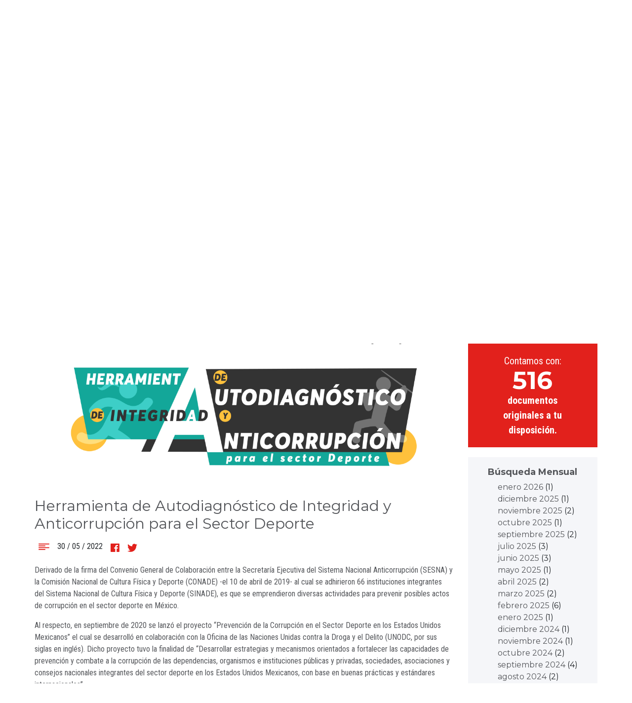

--- FILE ---
content_type: text/html; charset=UTF-8
request_url: https://www.sesna.gob.mx/2022/05/30/herramienta-de-autodiagnostico-de-integridad-y-anticorrupcion-para-el-sector-deporte/
body_size: 19237
content:
<!doctype html>
<html lang="es">
  <head>
    <!-- Required meta tags -->
    <meta charset="UTF-8" />
    <meta name="viewport" content="width=device-width, initial-scale=1, shrink-to-fit=no">
    <link rel="profile" href="https://gmpg.org/xfn/11" />

    <link rel="icon" type="image/png" href="https://www.sesna.gob.mx/wp-content/themes/sesna-300819-2/img/favicon.png">
    <title>Herramienta de Autodiagnóstico de Integridad y Anticorrupción para el Sector Deporte &#8211; Secretaría Ejecutiva SNA</title>
<meta name='robots' content='max-image-preview:large' />
<link rel='dns-prefetch' href='//cdnjs.cloudflare.com' />
<link rel='dns-prefetch' href='//unpkg.com' />
<link rel='dns-prefetch' href='//code.jquery.com' />
<link rel='dns-prefetch' href='//use.fontawesome.com' />
<link rel="alternate" type="application/rss+xml" title="Secretaría Ejecutiva SNA &raquo; Feed" href="https://www.sesna.gob.mx/feed/" />
<link rel="alternate" type="application/rss+xml" title="Secretaría Ejecutiva SNA &raquo; Feed de los comentarios" href="https://www.sesna.gob.mx/comments/feed/" />
<link rel="alternate" type="application/rss+xml" title="Secretaría Ejecutiva SNA &raquo; Comentario Herramienta de Autodiagnóstico de Integridad y Anticorrupción para el Sector Deporte del feed" href="https://www.sesna.gob.mx/2022/05/30/herramienta-de-autodiagnostico-de-integridad-y-anticorrupcion-para-el-sector-deporte/feed/" />
<link rel="alternate" title="oEmbed (JSON)" type="application/json+oembed" href="https://www.sesna.gob.mx/wp-json/oembed/1.0/embed?url=https%3A%2F%2Fwww.sesna.gob.mx%2F2022%2F05%2F30%2Fherramienta-de-autodiagnostico-de-integridad-y-anticorrupcion-para-el-sector-deporte%2F" />
<link rel="alternate" title="oEmbed (XML)" type="text/xml+oembed" href="https://www.sesna.gob.mx/wp-json/oembed/1.0/embed?url=https%3A%2F%2Fwww.sesna.gob.mx%2F2022%2F05%2F30%2Fherramienta-de-autodiagnostico-de-integridad-y-anticorrupcion-para-el-sector-deporte%2F&#038;format=xml" />
		<!-- This site uses the Google Analytics by MonsterInsights plugin v9.11.1 - Using Analytics tracking - https://www.monsterinsights.com/ -->
							<script src="//www.googletagmanager.com/gtag/js?id=G-B0T42TFYGY"  data-cfasync="false" data-wpfc-render="false" type="text/javascript" async></script>
			<script data-cfasync="false" data-wpfc-render="false" type="text/javascript">
				var mi_version = '9.11.1';
				var mi_track_user = true;
				var mi_no_track_reason = '';
								var MonsterInsightsDefaultLocations = {"page_location":"https:\/\/www.sesna.gob.mx\/2022\/05\/30\/herramienta-de-autodiagnostico-de-integridad-y-anticorrupcion-para-el-sector-deporte\/"};
								if ( typeof MonsterInsightsPrivacyGuardFilter === 'function' ) {
					var MonsterInsightsLocations = (typeof MonsterInsightsExcludeQuery === 'object') ? MonsterInsightsPrivacyGuardFilter( MonsterInsightsExcludeQuery ) : MonsterInsightsPrivacyGuardFilter( MonsterInsightsDefaultLocations );
				} else {
					var MonsterInsightsLocations = (typeof MonsterInsightsExcludeQuery === 'object') ? MonsterInsightsExcludeQuery : MonsterInsightsDefaultLocations;
				}

								var disableStrs = [
										'ga-disable-G-B0T42TFYGY',
									];

				/* Function to detect opted out users */
				function __gtagTrackerIsOptedOut() {
					for (var index = 0; index < disableStrs.length; index++) {
						if (document.cookie.indexOf(disableStrs[index] + '=true') > -1) {
							return true;
						}
					}

					return false;
				}

				/* Disable tracking if the opt-out cookie exists. */
				if (__gtagTrackerIsOptedOut()) {
					for (var index = 0; index < disableStrs.length; index++) {
						window[disableStrs[index]] = true;
					}
				}

				/* Opt-out function */
				function __gtagTrackerOptout() {
					for (var index = 0; index < disableStrs.length; index++) {
						document.cookie = disableStrs[index] + '=true; expires=Thu, 31 Dec 2099 23:59:59 UTC; path=/';
						window[disableStrs[index]] = true;
					}
				}

				if ('undefined' === typeof gaOptout) {
					function gaOptout() {
						__gtagTrackerOptout();
					}
				}
								window.dataLayer = window.dataLayer || [];

				window.MonsterInsightsDualTracker = {
					helpers: {},
					trackers: {},
				};
				if (mi_track_user) {
					function __gtagDataLayer() {
						dataLayer.push(arguments);
					}

					function __gtagTracker(type, name, parameters) {
						if (!parameters) {
							parameters = {};
						}

						if (parameters.send_to) {
							__gtagDataLayer.apply(null, arguments);
							return;
						}

						if (type === 'event') {
														parameters.send_to = monsterinsights_frontend.v4_id;
							var hookName = name;
							if (typeof parameters['event_category'] !== 'undefined') {
								hookName = parameters['event_category'] + ':' + name;
							}

							if (typeof MonsterInsightsDualTracker.trackers[hookName] !== 'undefined') {
								MonsterInsightsDualTracker.trackers[hookName](parameters);
							} else {
								__gtagDataLayer('event', name, parameters);
							}
							
						} else {
							__gtagDataLayer.apply(null, arguments);
						}
					}

					__gtagTracker('js', new Date());
					__gtagTracker('set', {
						'developer_id.dZGIzZG': true,
											});
					if ( MonsterInsightsLocations.page_location ) {
						__gtagTracker('set', MonsterInsightsLocations);
					}
										__gtagTracker('config', 'G-B0T42TFYGY', {"forceSSL":"true","link_attribution":"true"} );
										window.gtag = __gtagTracker;										(function () {
						/* https://developers.google.com/analytics/devguides/collection/analyticsjs/ */
						/* ga and __gaTracker compatibility shim. */
						var noopfn = function () {
							return null;
						};
						var newtracker = function () {
							return new Tracker();
						};
						var Tracker = function () {
							return null;
						};
						var p = Tracker.prototype;
						p.get = noopfn;
						p.set = noopfn;
						p.send = function () {
							var args = Array.prototype.slice.call(arguments);
							args.unshift('send');
							__gaTracker.apply(null, args);
						};
						var __gaTracker = function () {
							var len = arguments.length;
							if (len === 0) {
								return;
							}
							var f = arguments[len - 1];
							if (typeof f !== 'object' || f === null || typeof f.hitCallback !== 'function') {
								if ('send' === arguments[0]) {
									var hitConverted, hitObject = false, action;
									if ('event' === arguments[1]) {
										if ('undefined' !== typeof arguments[3]) {
											hitObject = {
												'eventAction': arguments[3],
												'eventCategory': arguments[2],
												'eventLabel': arguments[4],
												'value': arguments[5] ? arguments[5] : 1,
											}
										}
									}
									if ('pageview' === arguments[1]) {
										if ('undefined' !== typeof arguments[2]) {
											hitObject = {
												'eventAction': 'page_view',
												'page_path': arguments[2],
											}
										}
									}
									if (typeof arguments[2] === 'object') {
										hitObject = arguments[2];
									}
									if (typeof arguments[5] === 'object') {
										Object.assign(hitObject, arguments[5]);
									}
									if ('undefined' !== typeof arguments[1].hitType) {
										hitObject = arguments[1];
										if ('pageview' === hitObject.hitType) {
											hitObject.eventAction = 'page_view';
										}
									}
									if (hitObject) {
										action = 'timing' === arguments[1].hitType ? 'timing_complete' : hitObject.eventAction;
										hitConverted = mapArgs(hitObject);
										__gtagTracker('event', action, hitConverted);
									}
								}
								return;
							}

							function mapArgs(args) {
								var arg, hit = {};
								var gaMap = {
									'eventCategory': 'event_category',
									'eventAction': 'event_action',
									'eventLabel': 'event_label',
									'eventValue': 'event_value',
									'nonInteraction': 'non_interaction',
									'timingCategory': 'event_category',
									'timingVar': 'name',
									'timingValue': 'value',
									'timingLabel': 'event_label',
									'page': 'page_path',
									'location': 'page_location',
									'title': 'page_title',
									'referrer' : 'page_referrer',
								};
								for (arg in args) {
																		if (!(!args.hasOwnProperty(arg) || !gaMap.hasOwnProperty(arg))) {
										hit[gaMap[arg]] = args[arg];
									} else {
										hit[arg] = args[arg];
									}
								}
								return hit;
							}

							try {
								f.hitCallback();
							} catch (ex) {
							}
						};
						__gaTracker.create = newtracker;
						__gaTracker.getByName = newtracker;
						__gaTracker.getAll = function () {
							return [];
						};
						__gaTracker.remove = noopfn;
						__gaTracker.loaded = true;
						window['__gaTracker'] = __gaTracker;
					})();
									} else {
										console.log("");
					(function () {
						function __gtagTracker() {
							return null;
						}

						window['__gtagTracker'] = __gtagTracker;
						window['gtag'] = __gtagTracker;
					})();
									}
			</script>
							<!-- / Google Analytics by MonsterInsights -->
		<style id='wp-img-auto-sizes-contain-inline-css' type='text/css'>
img:is([sizes=auto i],[sizes^="auto," i]){contain-intrinsic-size:3000px 1500px}
/*# sourceURL=wp-img-auto-sizes-contain-inline-css */
</style>
<style id='wp-emoji-styles-inline-css' type='text/css'>

	img.wp-smiley, img.emoji {
		display: inline !important;
		border: none !important;
		box-shadow: none !important;
		height: 1em !important;
		width: 1em !important;
		margin: 0 0.07em !important;
		vertical-align: -0.1em !important;
		background: none !important;
		padding: 0 !important;
	}
/*# sourceURL=wp-emoji-styles-inline-css */
</style>
<style id='wp-block-library-inline-css' type='text/css'>
:root{--wp-block-synced-color:#7a00df;--wp-block-synced-color--rgb:122,0,223;--wp-bound-block-color:var(--wp-block-synced-color);--wp-editor-canvas-background:#ddd;--wp-admin-theme-color:#007cba;--wp-admin-theme-color--rgb:0,124,186;--wp-admin-theme-color-darker-10:#006ba1;--wp-admin-theme-color-darker-10--rgb:0,107,160.5;--wp-admin-theme-color-darker-20:#005a87;--wp-admin-theme-color-darker-20--rgb:0,90,135;--wp-admin-border-width-focus:2px}@media (min-resolution:192dpi){:root{--wp-admin-border-width-focus:1.5px}}.wp-element-button{cursor:pointer}:root .has-very-light-gray-background-color{background-color:#eee}:root .has-very-dark-gray-background-color{background-color:#313131}:root .has-very-light-gray-color{color:#eee}:root .has-very-dark-gray-color{color:#313131}:root .has-vivid-green-cyan-to-vivid-cyan-blue-gradient-background{background:linear-gradient(135deg,#00d084,#0693e3)}:root .has-purple-crush-gradient-background{background:linear-gradient(135deg,#34e2e4,#4721fb 50%,#ab1dfe)}:root .has-hazy-dawn-gradient-background{background:linear-gradient(135deg,#faaca8,#dad0ec)}:root .has-subdued-olive-gradient-background{background:linear-gradient(135deg,#fafae1,#67a671)}:root .has-atomic-cream-gradient-background{background:linear-gradient(135deg,#fdd79a,#004a59)}:root .has-nightshade-gradient-background{background:linear-gradient(135deg,#330968,#31cdcf)}:root .has-midnight-gradient-background{background:linear-gradient(135deg,#020381,#2874fc)}:root{--wp--preset--font-size--normal:16px;--wp--preset--font-size--huge:42px}.has-regular-font-size{font-size:1em}.has-larger-font-size{font-size:2.625em}.has-normal-font-size{font-size:var(--wp--preset--font-size--normal)}.has-huge-font-size{font-size:var(--wp--preset--font-size--huge)}.has-text-align-center{text-align:center}.has-text-align-left{text-align:left}.has-text-align-right{text-align:right}.has-fit-text{white-space:nowrap!important}#end-resizable-editor-section{display:none}.aligncenter{clear:both}.items-justified-left{justify-content:flex-start}.items-justified-center{justify-content:center}.items-justified-right{justify-content:flex-end}.items-justified-space-between{justify-content:space-between}.screen-reader-text{border:0;clip-path:inset(50%);height:1px;margin:-1px;overflow:hidden;padding:0;position:absolute;width:1px;word-wrap:normal!important}.screen-reader-text:focus{background-color:#ddd;clip-path:none;color:#444;display:block;font-size:1em;height:auto;left:5px;line-height:normal;padding:15px 23px 14px;text-decoration:none;top:5px;width:auto;z-index:100000}html :where(.has-border-color){border-style:solid}html :where([style*=border-top-color]){border-top-style:solid}html :where([style*=border-right-color]){border-right-style:solid}html :where([style*=border-bottom-color]){border-bottom-style:solid}html :where([style*=border-left-color]){border-left-style:solid}html :where([style*=border-width]){border-style:solid}html :where([style*=border-top-width]){border-top-style:solid}html :where([style*=border-right-width]){border-right-style:solid}html :where([style*=border-bottom-width]){border-bottom-style:solid}html :where([style*=border-left-width]){border-left-style:solid}html :where(img[class*=wp-image-]){height:auto;max-width:100%}:where(figure){margin:0 0 1em}html :where(.is-position-sticky){--wp-admin--admin-bar--position-offset:var(--wp-admin--admin-bar--height,0px)}@media screen and (max-width:600px){html :where(.is-position-sticky){--wp-admin--admin-bar--position-offset:0px}}

/*# sourceURL=wp-block-library-inline-css */
</style><style id='global-styles-inline-css' type='text/css'>
:root{--wp--preset--aspect-ratio--square: 1;--wp--preset--aspect-ratio--4-3: 4/3;--wp--preset--aspect-ratio--3-4: 3/4;--wp--preset--aspect-ratio--3-2: 3/2;--wp--preset--aspect-ratio--2-3: 2/3;--wp--preset--aspect-ratio--16-9: 16/9;--wp--preset--aspect-ratio--9-16: 9/16;--wp--preset--color--black: #000000;--wp--preset--color--cyan-bluish-gray: #abb8c3;--wp--preset--color--white: #ffffff;--wp--preset--color--pale-pink: #f78da7;--wp--preset--color--vivid-red: #cf2e2e;--wp--preset--color--luminous-vivid-orange: #ff6900;--wp--preset--color--luminous-vivid-amber: #fcb900;--wp--preset--color--light-green-cyan: #7bdcb5;--wp--preset--color--vivid-green-cyan: #00d084;--wp--preset--color--pale-cyan-blue: #8ed1fc;--wp--preset--color--vivid-cyan-blue: #0693e3;--wp--preset--color--vivid-purple: #9b51e0;--wp--preset--gradient--vivid-cyan-blue-to-vivid-purple: linear-gradient(135deg,rgb(6,147,227) 0%,rgb(155,81,224) 100%);--wp--preset--gradient--light-green-cyan-to-vivid-green-cyan: linear-gradient(135deg,rgb(122,220,180) 0%,rgb(0,208,130) 100%);--wp--preset--gradient--luminous-vivid-amber-to-luminous-vivid-orange: linear-gradient(135deg,rgb(252,185,0) 0%,rgb(255,105,0) 100%);--wp--preset--gradient--luminous-vivid-orange-to-vivid-red: linear-gradient(135deg,rgb(255,105,0) 0%,rgb(207,46,46) 100%);--wp--preset--gradient--very-light-gray-to-cyan-bluish-gray: linear-gradient(135deg,rgb(238,238,238) 0%,rgb(169,184,195) 100%);--wp--preset--gradient--cool-to-warm-spectrum: linear-gradient(135deg,rgb(74,234,220) 0%,rgb(151,120,209) 20%,rgb(207,42,186) 40%,rgb(238,44,130) 60%,rgb(251,105,98) 80%,rgb(254,248,76) 100%);--wp--preset--gradient--blush-light-purple: linear-gradient(135deg,rgb(255,206,236) 0%,rgb(152,150,240) 100%);--wp--preset--gradient--blush-bordeaux: linear-gradient(135deg,rgb(254,205,165) 0%,rgb(254,45,45) 50%,rgb(107,0,62) 100%);--wp--preset--gradient--luminous-dusk: linear-gradient(135deg,rgb(255,203,112) 0%,rgb(199,81,192) 50%,rgb(65,88,208) 100%);--wp--preset--gradient--pale-ocean: linear-gradient(135deg,rgb(255,245,203) 0%,rgb(182,227,212) 50%,rgb(51,167,181) 100%);--wp--preset--gradient--electric-grass: linear-gradient(135deg,rgb(202,248,128) 0%,rgb(113,206,126) 100%);--wp--preset--gradient--midnight: linear-gradient(135deg,rgb(2,3,129) 0%,rgb(40,116,252) 100%);--wp--preset--font-size--small: 13px;--wp--preset--font-size--medium: 20px;--wp--preset--font-size--large: 36px;--wp--preset--font-size--x-large: 42px;--wp--preset--spacing--20: 0.44rem;--wp--preset--spacing--30: 0.67rem;--wp--preset--spacing--40: 1rem;--wp--preset--spacing--50: 1.5rem;--wp--preset--spacing--60: 2.25rem;--wp--preset--spacing--70: 3.38rem;--wp--preset--spacing--80: 5.06rem;--wp--preset--shadow--natural: 6px 6px 9px rgba(0, 0, 0, 0.2);--wp--preset--shadow--deep: 12px 12px 50px rgba(0, 0, 0, 0.4);--wp--preset--shadow--sharp: 6px 6px 0px rgba(0, 0, 0, 0.2);--wp--preset--shadow--outlined: 6px 6px 0px -3px rgb(255, 255, 255), 6px 6px rgb(0, 0, 0);--wp--preset--shadow--crisp: 6px 6px 0px rgb(0, 0, 0);}:where(.is-layout-flex){gap: 0.5em;}:where(.is-layout-grid){gap: 0.5em;}body .is-layout-flex{display: flex;}.is-layout-flex{flex-wrap: wrap;align-items: center;}.is-layout-flex > :is(*, div){margin: 0;}body .is-layout-grid{display: grid;}.is-layout-grid > :is(*, div){margin: 0;}:where(.wp-block-columns.is-layout-flex){gap: 2em;}:where(.wp-block-columns.is-layout-grid){gap: 2em;}:where(.wp-block-post-template.is-layout-flex){gap: 1.25em;}:where(.wp-block-post-template.is-layout-grid){gap: 1.25em;}.has-black-color{color: var(--wp--preset--color--black) !important;}.has-cyan-bluish-gray-color{color: var(--wp--preset--color--cyan-bluish-gray) !important;}.has-white-color{color: var(--wp--preset--color--white) !important;}.has-pale-pink-color{color: var(--wp--preset--color--pale-pink) !important;}.has-vivid-red-color{color: var(--wp--preset--color--vivid-red) !important;}.has-luminous-vivid-orange-color{color: var(--wp--preset--color--luminous-vivid-orange) !important;}.has-luminous-vivid-amber-color{color: var(--wp--preset--color--luminous-vivid-amber) !important;}.has-light-green-cyan-color{color: var(--wp--preset--color--light-green-cyan) !important;}.has-vivid-green-cyan-color{color: var(--wp--preset--color--vivid-green-cyan) !important;}.has-pale-cyan-blue-color{color: var(--wp--preset--color--pale-cyan-blue) !important;}.has-vivid-cyan-blue-color{color: var(--wp--preset--color--vivid-cyan-blue) !important;}.has-vivid-purple-color{color: var(--wp--preset--color--vivid-purple) !important;}.has-black-background-color{background-color: var(--wp--preset--color--black) !important;}.has-cyan-bluish-gray-background-color{background-color: var(--wp--preset--color--cyan-bluish-gray) !important;}.has-white-background-color{background-color: var(--wp--preset--color--white) !important;}.has-pale-pink-background-color{background-color: var(--wp--preset--color--pale-pink) !important;}.has-vivid-red-background-color{background-color: var(--wp--preset--color--vivid-red) !important;}.has-luminous-vivid-orange-background-color{background-color: var(--wp--preset--color--luminous-vivid-orange) !important;}.has-luminous-vivid-amber-background-color{background-color: var(--wp--preset--color--luminous-vivid-amber) !important;}.has-light-green-cyan-background-color{background-color: var(--wp--preset--color--light-green-cyan) !important;}.has-vivid-green-cyan-background-color{background-color: var(--wp--preset--color--vivid-green-cyan) !important;}.has-pale-cyan-blue-background-color{background-color: var(--wp--preset--color--pale-cyan-blue) !important;}.has-vivid-cyan-blue-background-color{background-color: var(--wp--preset--color--vivid-cyan-blue) !important;}.has-vivid-purple-background-color{background-color: var(--wp--preset--color--vivid-purple) !important;}.has-black-border-color{border-color: var(--wp--preset--color--black) !important;}.has-cyan-bluish-gray-border-color{border-color: var(--wp--preset--color--cyan-bluish-gray) !important;}.has-white-border-color{border-color: var(--wp--preset--color--white) !important;}.has-pale-pink-border-color{border-color: var(--wp--preset--color--pale-pink) !important;}.has-vivid-red-border-color{border-color: var(--wp--preset--color--vivid-red) !important;}.has-luminous-vivid-orange-border-color{border-color: var(--wp--preset--color--luminous-vivid-orange) !important;}.has-luminous-vivid-amber-border-color{border-color: var(--wp--preset--color--luminous-vivid-amber) !important;}.has-light-green-cyan-border-color{border-color: var(--wp--preset--color--light-green-cyan) !important;}.has-vivid-green-cyan-border-color{border-color: var(--wp--preset--color--vivid-green-cyan) !important;}.has-pale-cyan-blue-border-color{border-color: var(--wp--preset--color--pale-cyan-blue) !important;}.has-vivid-cyan-blue-border-color{border-color: var(--wp--preset--color--vivid-cyan-blue) !important;}.has-vivid-purple-border-color{border-color: var(--wp--preset--color--vivid-purple) !important;}.has-vivid-cyan-blue-to-vivid-purple-gradient-background{background: var(--wp--preset--gradient--vivid-cyan-blue-to-vivid-purple) !important;}.has-light-green-cyan-to-vivid-green-cyan-gradient-background{background: var(--wp--preset--gradient--light-green-cyan-to-vivid-green-cyan) !important;}.has-luminous-vivid-amber-to-luminous-vivid-orange-gradient-background{background: var(--wp--preset--gradient--luminous-vivid-amber-to-luminous-vivid-orange) !important;}.has-luminous-vivid-orange-to-vivid-red-gradient-background{background: var(--wp--preset--gradient--luminous-vivid-orange-to-vivid-red) !important;}.has-very-light-gray-to-cyan-bluish-gray-gradient-background{background: var(--wp--preset--gradient--very-light-gray-to-cyan-bluish-gray) !important;}.has-cool-to-warm-spectrum-gradient-background{background: var(--wp--preset--gradient--cool-to-warm-spectrum) !important;}.has-blush-light-purple-gradient-background{background: var(--wp--preset--gradient--blush-light-purple) !important;}.has-blush-bordeaux-gradient-background{background: var(--wp--preset--gradient--blush-bordeaux) !important;}.has-luminous-dusk-gradient-background{background: var(--wp--preset--gradient--luminous-dusk) !important;}.has-pale-ocean-gradient-background{background: var(--wp--preset--gradient--pale-ocean) !important;}.has-electric-grass-gradient-background{background: var(--wp--preset--gradient--electric-grass) !important;}.has-midnight-gradient-background{background: var(--wp--preset--gradient--midnight) !important;}.has-small-font-size{font-size: var(--wp--preset--font-size--small) !important;}.has-medium-font-size{font-size: var(--wp--preset--font-size--medium) !important;}.has-large-font-size{font-size: var(--wp--preset--font-size--large) !important;}.has-x-large-font-size{font-size: var(--wp--preset--font-size--x-large) !important;}
/*# sourceURL=global-styles-inline-css */
</style>

<style id='classic-theme-styles-inline-css' type='text/css'>
/*! This file is auto-generated */
.wp-block-button__link{color:#fff;background-color:#32373c;border-radius:9999px;box-shadow:none;text-decoration:none;padding:calc(.667em + 2px) calc(1.333em + 2px);font-size:1.125em}.wp-block-file__button{background:#32373c;color:#fff;text-decoration:none}
/*# sourceURL=/wp-includes/css/classic-themes.min.css */
</style>
<link rel='stylesheet' id='bootstrap-style-css' href='https://www.sesna.gob.mx/wp-content/themes/sesna-300819-2/bootstrap-4.3.1-dist/css/bootstrap.min.css?ver=1.0' type='text/css' media='all' />
<link rel='stylesheet' id='datepicker-style-css' href='https://unpkg.com/gijgo@1.9.11/css/gijgo.min.css?ver=1.9.11' type='text/css' media='all' />
<link rel='stylesheet' id='fontawesome-style-css' href='https://use.fontawesome.com/releases/v5.7.2/css/all.css?ver=5.7.2' type='text/css' media='all' />
<link rel='stylesheet' id='sesna-custom-style-css' href='https://www.sesna.gob.mx/wp-content/themes/sesna-300819-2/css/custom.css?ver=1.0' type='text/css' media='all' />
<link rel='stylesheet' id='sesna-header-style-css' href='https://www.sesna.gob.mx/wp-content/themes/sesna-300819-2/css/header.css?ver=1.0' type='text/css' media='all' />
<link rel='stylesheet' id='sesna-blog-style-css' href='https://www.sesna.gob.mx/wp-content/themes/sesna-300819-2/css/blog.css?ver=1.0' type='text/css' media='all' />
<script type="text/javascript" src="https://www.sesna.gob.mx/wp-content/plugins/google-analytics-for-wordpress/assets/js/frontend-gtag.min.js?ver=9.11.1" id="monsterinsights-frontend-script-js" async="async" data-wp-strategy="async"></script>
<script data-cfasync="false" data-wpfc-render="false" type="text/javascript" id='monsterinsights-frontend-script-js-extra'>/* <![CDATA[ */
var monsterinsights_frontend = {"js_events_tracking":"true","download_extensions":"doc,pdf,ppt,zip,xls,docx,pptx,xlsx","inbound_paths":"[]","home_url":"https:\/\/www.sesna.gob.mx","hash_tracking":"false","v4_id":"G-B0T42TFYGY"};/* ]]> */
</script>
<script type="text/javascript" src="https://code.jquery.com/jquery-3.3.1.min.js" id="jquery-js"></script>
<link rel="https://api.w.org/" href="https://www.sesna.gob.mx/wp-json/" /><link rel="alternate" title="JSON" type="application/json" href="https://www.sesna.gob.mx/wp-json/wp/v2/posts/6573" /><link rel="EditURI" type="application/rsd+xml" title="RSD" href="https://www.sesna.gob.mx/xmlrpc.php?rsd" />
<meta name="generator" content="WordPress 6.9" />
<link rel="canonical" href="https://www.sesna.gob.mx/2022/05/30/herramienta-de-autodiagnostico-de-integridad-y-anticorrupcion-para-el-sector-deporte/" />
<link rel='shortlink' href='https://www.sesna.gob.mx/?p=6573' />
	<!-- Fonts Plugin CSS - https://fontsplugin.com/ -->
	<style>
			</style>
	<!-- Fonts Plugin CSS -->
	  <script type="text/javascript">(function(){ if (typeof(___zen) === "undefined") {setTimeout(arguments.callee, 50); return; }___zen.hic("__ZEHIC1992", 1768371997, 3, 15, 60); })()</script><script type="text/javascript" async="async" src="/__zenedge/assets/hic.js?v=1674207422"></script></head>
  <body class="wp-singular post-template-default single single-post postid-6573 single-format-standard wp-theme-sesna-300819-2">


    <!-- 
          HEADER

      -->

      <div class="container">
        <nav class="navbar navbar-expand-md navbar-light">
                    <a class="navbar-brand" href="https://www.sesna.gob.mx"><img src="https://www.sesna.gob.mx/wp-content/themes/sesna-300819-2/img/logo.png"/></a>
          <button class="navbar-toggler" type="button" data-toggle="collapse" data-target="#navbarTogglerDemo03" aria-controls="navbarTogglerDemo03" aria-expanded="false" aria-label="Toggle navigation">
            <span class="navbar-toggler-icon"></span>
          </button>


          <div class="collapse navbar-collapse" id="navbarTogglerDemo03">
            <div class="row ml-auto menuList">
                <div class="col-sm-12 col-md-6">

                    <ul id="menu-header-1" class="nav flex-column navbar-nav"><li id="menu-item-9" class="menu-item menu-item-type-post_type menu-item-object-page menu-item-9 nav-item"><a href="https://www.sesna.gob.mx/que-hacemos/" class="nav-link"><span>¿QUÉ HACEMOS?</span></a></li>
<li id="menu-item-13" class="menu-item menu-item-type-post_type menu-item-object-page menu-item-13 nav-item"><a href="https://www.sesna.gob.mx/como-vamos/" class="nav-link"><span>¿Cómo vamos?</span></a></li>
<li id="menu-item-382" class="menu-item menu-item-type-post_type menu-item-object-page menu-item-382 nav-item"><a href="https://www.sesna.gob.mx/politica-nacional-anticorrupcion/" class="nav-link"><span>POLÍTICA NACIONAL ANTICORRUPCIÓN</span></a></li>
<li id="menu-item-15" class="menu-item menu-item-type-custom menu-item-object-custom menu-item-15 nav-item"><a target="_blank" href="https://plataformadigitalnacional.org/" class="nav-link"><span>PLATAFORMA DIGITAL NACIONAL</span></a></li>
<li id="menu-item-10813" class="menu-item menu-item-type-post_type menu-item-object-post menu-item-10813 nav-item"><a href="https://www.sesna.gob.mx/2025/04/22/boletin-del-sistema-nacional-anticorrupcion/" class="nav-link"><span>Boletín del Sistema Nacional Anticorrupción</span></a></li>
</ul>                </div>
                <div class="col-sm-12 col-md-6">
                  <div class="row">
                    <div class="col-sm-12 col-md-9 borderLeft">

                        <ul id="menu-header-2" class="nav flex-column navbar-nav"><li id="menu-item-20" class="menu-item menu-item-type-post_type menu-item-object-page current_page_parent menu-item-20 nav-item"><a href="https://www.sesna.gob.mx/que-hacemos-2/" class="nav-link"><span>Información</span></a></li>
<li id="menu-item-364" class="menu-item menu-item-type-post_type menu-item-object-page menu-item-364 nav-item"><a href="https://www.sesna.gob.mx/conocenos/" class="nav-link"><span>Conócenos</span></a></li>
<li id="menu-item-106" class="menu-item menu-item-type-post_type menu-item-object-page menu-item-106 nav-item"><a href="https://www.sesna.gob.mx/transparencia/" class="nav-link"><span>Transparencia</span></a></li>
<li id="menu-item-6030" class="menu-item menu-item-type-post_type menu-item-object-page menu-item-6030 nav-item"><a href="https://www.sesna.gob.mx/transparencia/datos-personales/" class="nav-link"><span>Protección de datos personales</span></a></li>
<li id="menu-item-727" class="menu-item menu-item-type-custom menu-item-object-custom menu-item-727 nav-item"><a target="_blank" href="http://sna.org.mx" class="nav-link"><span>Sistema Nacional  Anticorrupción</span></a></li>
</ul>                    </div>
                    <div class="col-sm-12 col-md-2 borderLeft redesContainer">
                      <ul class="nav flex-column redes">
<!--                        <li><a href="https://www.facebook.com/SESNAOficial/" target="_blank"><i class="fab fa-facebook"></i></a></li>
                        <li><a href="https://twitter.com/SESNAOficial" target="_blank"><i class="fab fa-twitter"></i></a></li>
			<li><a href="https://www.youtube.com/channel/UCRUpiHth_WRkNo2sBmZIyfQ" target="_blank"><i class="fab fa-youtube"></i></a></li>
 -->
			 <li class="d-none d-md-block"><button class="btn btn-danger" data-toggle="modal" data-target="#exampleModalCenter"><i class="fas fa-search"></i></button></li>
                      </ul>
                    </div>
                  </div>

                  <form class="row buscador d-flex d-md-none" action="/" >
                    <input class="form-control" name="s" type="search" value="" placeholder="BÚSQUEDA" aria-label="Search">
                    <button class="btn btn-danger" type="submit"><i class="fas fa-search"></i></button>
                  </form>
                </div>
            </div>
          </div>
        </nav>
      </div>
<!-- 
        END HEADER

      -->
	  
<!-- Modal -->
<div class="modal fade" id="modalLinksPNA" tabindex="-1" role="dialog" aria-labelledby="modalLinksPNA" aria-hidden="true">
  <div class="modal-dialog" role="document">
    <div class="modal-content">
      <div class="modal-header">
        
        <button type="button" class="close" data-dismiss="modal" aria-label="Close">
          <span aria-hidden="true">&times;</span>
        </button>
      </div>
      <div class="modal-body" style="margin-bottom: 5%">
		  <h2>
			  Selecciona una opción:
		  </h2><br>
		   <ul>
			   <li><a style="font-size: 24px; color: #fff;" href="https://www.sesna.gob.mx/politica-nacional-anticorrupcion/">Política Nacional Anticorrupción</a></li>
			  <li><a style="font-size: 24px; color: #fff;" href="https://www.sesna.gob.mx/programa-implemetancion-pna/">Programa de Implementación</a></li>
<li><a style="font-size: 24px; color: #fff;" href="https://www.sesna.gob.mx/seguimiento-evaluacion/">Seguimiento y Evaluación</a></li> 
		  </ul> 
        
		  <br>
		  
      </div>
      <!--<div class="modal-footer">
        <button type="button" class="btn btn-secondary" data-dismiss="modal">Cerrar</button>

      </div> -->
    </div>
  </div>
</div>


    
<div class="blogHeaderContainer">
    <div class="d-flex justify-content-center align-items-center">
        <div class="p-2">
        <h1 class="sentence">SESNA <b>INFORMA</b></h1>
        <p><b>Documentos, estudios,</b><br>datos y noticias</p>
        </div>
    </div>
    </div>


    <!--   CONTAINER BLOG RELATED  -->
    <div class="container" id="etiquetasContainer">
        <p class="tituloEtiquetas">Visualiza las notas más recientes o selecciona la categoría de tu preferencia:</p>


        <div class="d-flex flex-wrap justify-content-center align-content-center etiquetasContainer">


            

                                                <div class="p-2 blog-category"><a href="https://www.sesna.gob.mx/informacion?categoria=adquisiciones" data-cat="adquisiciones"><span class="">Adquisiciones de la SESNA (30)</span></a></div>
                                                                <div class="p-2 blog-category"><a href="https://www.sesna.gob.mx/informacion?categoria=ata" data-cat="ata"><span class="">Anexo Transversal Anticorrupción (ATA) (2)</span></a></div>
                                                                <div class="p-2 blog-category"><a href="https://www.sesna.gob.mx/informacion?categoria=asamblea-general-sna" data-cat="asamblea-general-sna"><span class="">Asamblea General SNA (2)</span></a></div>
                                                                <div class="p-2 blog-category"><a href="https://www.sesna.gob.mx/informacion?categoria=autodiagnostico-riesgos-corrupcion" data-cat="autodiagnostico-riesgos-corrupcion"><span class="">Autodiagnóstico Riesgos Corrupción (1)</span></a></div>
                                                                <div class="p-2 blog-category"><a href="https://www.sesna.gob.mx/informacion?categoria=banco-de-buenas-practicas" data-cat="banco-de-buenas-practicas"><span class="">Banco de Buenas Prácticas (63)</span></a></div>
                                                                <div class="p-2 blog-category"><a href="https://www.sesna.gob.mx/informacion?categoria=catalogo-informacion-corrupcion-mexico" data-cat="catalogo-informacion-corrupcion-mexico"><span class="">Catálogo Información Corrupción México (2)</span></a></div>
                                                                <div class="p-2 blog-category"><a href="https://www.sesna.gob.mx/informacion?categoria=colaboraciones" data-cat="colaboraciones"><span class="">Colaboraciones (15)</span></a></div>
                                                                <div class="p-2 blog-category"><a href="https://www.sesna.gob.mx/informacion?categoria=comision-ejecutiva" data-cat="comision-ejecutiva"><span class="">Comisión Ejecutiva (3)</span></a></div>
                            
        

        </div>

        <div class="collapse" id="collapseExample">
            <div class="d-flex flex-wrap justify-content-center align-content-center etiquetasContainer">

                

                 

                                            <div class="p-2 blog-category"><a href="https://www.sesna.gob.mx/informacion?categoria=comite-coordinador" data-cat="comite-coordinador"><span class="">Comité Coordinador (59)</span></a></div>
                    
                    
                 

                                            <div class="p-2 blog-category"><a href="https://www.sesna.gob.mx/informacion?categoria=comite_etica-sesna" data-cat="comite_etica-sesna"><span class="">Comité de Ética de la SESNA (55)</span></a></div>
                    
                    
                 

                                            <div class="p-2 blog-category"><a href="https://www.sesna.gob.mx/informacion?categoria=compras-publicas" data-cat="compras-publicas"><span class="">Compras Públicas (14)</span></a></div>
                    
                    
                 

                                            <div class="p-2 blog-category"><a href="https://www.sesna.gob.mx/informacion?categoria=comunicados-de-prensa" data-cat="comunicados-de-prensa"><span class="">Comunicados de Prensa (119)</span></a></div>
                    
                    
                 

                                            <div class="p-2 blog-category"><a href="https://www.sesna.gob.mx/informacion?categoria=conflicto-de-interes" data-cat="conflicto-de-interes"><span class="">Conflicto de Interés (1)</span></a></div>
                    
                    
                 

                                            <div class="p-2 blog-category"><a href="https://www.sesna.gob.mx/informacion?categoria=conoce-mas-del-sna" data-cat="conoce-mas-del-sna"><span class="">Conoce más del SNA (13)</span></a></div>
                    
                    
                 

                                            <div class="p-2 blog-category"><a href="https://www.sesna.gob.mx/informacion?categoria=convenios" data-cat="convenios"><span class="">Convenios (20)</span></a></div>
                    
                    
                 

                                            <div class="p-2 blog-category"><a href="https://www.sesna.gob.mx/informacion?categoria=convocatoria" data-cat="convocatoria"><span class="">Convocatoría (3)</span></a></div>
                    
                    
                 

                                            <div class="p-2 blog-category"><a href="https://www.sesna.gob.mx/informacion?categoria=datos" data-cat="datos"><span class="">Datos (13)</span></a></div>
                    
                    
                 

                                            <div class="p-2 blog-category"><a href="https://www.sesna.gob.mx/informacion?categoria=declaracion-patrimonial" data-cat="declaracion-patrimonial"><span class="">Declaración Patrimonial (15)</span></a></div>
                    
                    
                 

                                            <div class="p-2 blog-category"><a href="https://www.sesna.gob.mx/informacion?categoria=desempeno-institucional-sesna" data-cat="desempeno-institucional-sesna"><span class="">Desempeño Institucional - SESNA (9)</span></a></div>
                    
                    
                 

                                            <div class="p-2 blog-category"><a href="https://www.sesna.gob.mx/informacion?categoria=dia-internacional-vs-la-corrupcion" data-cat="dia-internacional-vs-la-corrupcion"><span class="">Día Internacional vs la Corrupción (2)</span></a></div>
                    
                    
                 

                                            <div class="p-2 blog-category"><a href="https://www.sesna.gob.mx/informacion?categoria=direccion-general-de-administracion" data-cat="direccion-general-de-administracion"><span class="">Dirección General de Administración (17)</span></a></div>
                    
                    
                 

                                            <div class="p-2 blog-category"><a href="https://www.sesna.gob.mx/informacion?categoria=estandar-de-datos" data-cat="estandar-de-datos"><span class="">Estándar de datos (3)</span></a></div>
                    
                    
                 

                                            <div class="p-2 blog-category"><a href="https://www.sesna.gob.mx/informacion?categoria=estudios" data-cat="estudios"><span class="">Estudios (7)</span></a></div>
                    
                    
                 

                                            <div class="p-2 blog-category"><a href="https://www.sesna.gob.mx/informacion?categoria=genero-y-derechos-humanos" data-cat="genero-y-derechos-humanos"><span class="">Género y Derechos Humanos (2)</span></a></div>
                    
                    
                 

                                            <div class="p-2 blog-category"><a href="https://www.sesna.gob.mx/informacion?categoria=guias" data-cat="guias"><span class="">Guías (6)</span></a></div>
                    
                    
                 

                                            <div class="p-2 blog-category"><a href="https://www.sesna.gob.mx/informacion?categoria=infografia" data-cat="infografia"><span class="">Infografía (66)</span></a></div>
                    
                    
                 

                                            <div class="p-2 blog-category"><a href="https://www.sesna.gob.mx/informacion?categoria=informes" data-cat="informes"><span class="">Informes (18)</span></a></div>
                    
                    
                 

                                            <div class="p-2 blog-category"><a href="https://www.sesna.gob.mx/informacion?categoria=inteligencia-anticorrupcion" data-cat="inteligencia-anticorrupcion"><span class="">Inteligencia Anticorrupción (1)</span></a></div>
                    
                    
                 

                                            <div class="p-2 blog-category"><a href="https://www.sesna.gob.mx/informacion?categoria=licitaciones-de-la-sesna" data-cat="licitaciones-de-la-sesna"><span class="">Licitaciones de la SESNA (15)</span></a></div>
                    
                    
                 

                                            <div class="p-2 blog-category"><a href="https://www.sesna.gob.mx/informacion?categoria=marco-normativo" data-cat="marco-normativo"><span class="">Marco Normativo (13)</span></a></div>
                    
                    
                 

                                            <div class="p-2 blog-category"><a href="https://www.sesna.gob.mx/informacion?categoria=metodologias" data-cat="metodologias"><span class="">Metodologías (5)</span></a></div>
                    
                    
                 

                                            <div class="p-2 blog-category"><a href="https://www.sesna.gob.mx/informacion?categoria=normatividad_int" data-cat="normatividad_int"><span class="">Normatividad Interna (22)</span></a></div>
                    
                    
                 

                                            <div class="p-2 blog-category"><a href="https://www.sesna.gob.mx/informacion?categoria=ost" data-cat="ost"><span class="">Oficina del Secretario Técnico (3)</span></a></div>
                    
                    
                 

                                            <div class="p-2 blog-category"><a href="https://www.sesna.gob.mx/informacion?categoria=organo-de-gobierno" data-cat="organo-de-gobierno"><span class="">Órgano de Gobierno (4)</span></a></div>
                    
                    
                 

                                            <div class="p-2 blog-category"><a href="https://www.sesna.gob.mx/informacion?categoria=plataforma-digital-nacional" data-cat="plataforma-digital-nacional"><span class="">Plataforma Digital Nacional (20)</span></a></div>
                    
                    
                 

                                            <div class="p-2 blog-category"><a href="https://www.sesna.gob.mx/informacion?categoria=politica-nacional-anticorrupcion" data-cat="politica-nacional-anticorrupcion"><span class="">Política Nacional Anticorrupción (110)</span></a></div>
                    
                    
                 

                                            <div class="p-2 blog-category"><a href="https://www.sesna.gob.mx/informacion?categoria=politicas-estatales-anticorrupcion" data-cat="politicas-estatales-anticorrupcion"><span class="">Políticas Estatales Anticorrupción (2)</span></a></div>
                    
                    
                 

                                            <div class="p-2 blog-category"><a href="https://www.sesna.gob.mx/informacion?categoria=premio" data-cat="premio"><span class="">Premio (3)</span></a></div>
                    
                    
                 

                                            <div class="p-2 blog-category"><a href="https://www.sesna.gob.mx/informacion?categoria=presupuesto-2021" data-cat="presupuesto-2021"><span class="">Presupuesto 2021 (0)</span></a></div>
                    
                    
                 

                                            <div class="p-2 blog-category"><a href="https://www.sesna.gob.mx/informacion?categoria=programa-de-implementacion-pna" data-cat="programa-de-implementacion-pna"><span class="">Programa de Implementación (PNA) (4)</span></a></div>
                    
                    
                 

                                            <div class="p-2 blog-category"><a href="https://www.sesna.gob.mx/informacion?categoria=programa-institucional" data-cat="programa-institucional"><span class="">Programa Institucional (4)</span></a></div>
                    
                    
                 

                                            <div class="p-2 blog-category"><a href="https://www.sesna.gob.mx/informacion?categoria=relatorias" data-cat="relatorias"><span class="">Relatorías (8)</span></a></div>
                    
                    
                 

                                            <div class="p-2 blog-category"><a href="https://www.sesna.gob.mx/informacion?categoria=reportes" data-cat="reportes"><span class="">Reportes (6)</span></a></div>
                    
                    
                 

                                            <div class="p-2 blog-category"><a href="https://www.sesna.gob.mx/informacion?categoria=reisgos-de-corrupcion" data-cat="reisgos-de-corrupcion"><span class="">Riesgos de Corrupción (3)</span></a></div>
                    
                    
                 

                                            <div class="p-2 blog-category"><a href="https://www.sesna.gob.mx/informacion?categoria=sin-categoria" data-cat="sin-categoria"><span class="">Sin categoría (1)</span></a></div>
                    
                    
                 

                                            <div class="p-2 blog-category"><a href="https://www.sesna.gob.mx/informacion?categoria=sistemas-locales-anticorrupcion" data-cat="sistemas-locales-anticorrupcion"><span class="">Sistemas Locales Anticorrupción (17)</span></a></div>
                    
                    
                 

                                            <div class="p-2 blog-category"><a href="https://www.sesna.gob.mx/informacion?categoria=taller" data-cat="taller"><span class="">Taller (1)</span></a></div>
                    
                    
                 

                                            <div class="p-2 blog-category"><a href="https://www.sesna.gob.mx/informacion?categoria=videos" data-cat="videos"><span class="">Videos (31)</span></a></div>
                    
                    
                
            </div>
        </div>


        <hr class="divisor">
        <button class="btn btn-danger" type="button" data-toggle="collapse" data-target="#collapseExample" aria-expanded="false" aria-controls="collapseExample">
        <img src="https://www.sesna.gob.mx/wp-content/themes/sesna-300819-2/img/blog/ojo.png"/>
        </button>
        <p class="tituloEtiquetas">VER TODAS LAS CATEGORÍAS</p>





    </div><script>

$(document).ready(function(){
	$('html').animate({ scrollTop: $("#content").offset().top-20 }, "slow");	

});
</script> 
	<div class="container" id="content">
        <div class="row">
			<!--  <div class="col-lg-9 col-sm-12 order-lg-1 order-sm-2 order-2">  -->
            <div class="col-lg-9 col-sm-12">
                <!--  MAIN  -->
                <div class="blogEntriesList">

                    <div class="blogEntriesList">
    <div class="entryContainer2">
        <div class="thumbnailContainer">
        

                    <img src="https://www.sesna.gob.mx/wp-content/uploads/2022/05/Header_autodiag_deporte-scaled.png" class="featured">
        
        </div>
        <h1 class="tituloEntry">Herramienta de Autodiagnóstico de Integridad y Anticorrupción para el Sector Deporte</h1>
        <div class="d-flex">
            <div class="p-2"><img src="https://www.sesna.gob.mx/wp-content/themes/sesna-300819-2/img/blog/entrada_texto.png" alt="lineas"></div>
            <div class="p-2"><p class="fecha">30 / 05 / 2022</p></div>
            <div class="p-2"><a class="social" href="http://www.facebook.com/sharer.php?u=https://www.sesna.gob.mx/2022/05/30/herramienta-de-autodiagnostico-de-integridad-y-anticorrupcion-para-el-sector-deporte/" onclick="window.open(this.href, 'facebookwindow','left=20,top=20,width=600,height=700,toolbar=0,resizable=1'); return false;"><i class="fab fa-facebook"></i></a></div>
            <div class="p-2"><a class="social" href="http://twitter.com/intent/tweet?text=https://www.sesna.gob.mx/2022/05/30/herramienta-de-autodiagnostico-de-integridad-y-anticorrupcion-para-el-sector-deporte/" onclick="window.open(this.href, 'twitterwindow','left=20,top=20,width=600,height=300,toolbar=0,resizable=1'); return false;"><i class="fab fa-twitter"></i></a></div>
        </div>
        <div class="entryContent">
            <p>Derivado de la firma del Convenio General de Colaboración entre la Secretaría Ejecutiva del Sistema Nacional Anticorrupción (SESNA) y la Comisión Nacional de Cultura Física y Deporte (CONADE) -el 10 de abril de 2019- al cual se adhirieron 66 instituciones integrantes del Sistema Nacional de Cultura Física y Deporte (SINADE), es que se emprendieron diversas actividades para prevenir posibles actos de corrupción en el sector deporte en México.</p>
<p>Al respecto, en septiembre de 2020 se lanzó el proyecto “Prevención de la Corrupción en el Sector Deporte en los Estados Unidos Mexicanos” el cual se desarrolló en colaboración con la Oficina de las Naciones Unidas contra la Droga y el Delito (UNODC, por sus siglas en inglés). Dicho proyecto tuvo la finalidad de “Desarrollar estrategias y mecanismos orientados a fortalecer las capacidades de prevención y combate a la corrupción de las dependencias, organismos e instituciones públicas y privadas, sociedades, asociaciones y consejos nacionales integrantes del sector deporte en los Estados Unidos Mexicanos, con base en buenas prácticas y estándares internacionales”.</p>
<p>Entre las herramientas y actividades que se realizaron en el marco de esta colaboración se encuentran:</p>
<ol>
<li><a href="https://www.sesna.gob.mx/wp-content/uploads/2022/05/1.1.-Diagnostico-sobre-el-nivel-real-y-recibido.pdf">Diagnóstico sobre el nivel de riesgo real y percibido de corrupción en el sector, con énfasis en los conflictos de intereses,</a></li>
<li><a href="https://www.sesna.gob.mx/wp-content/uploads/2022/05/1.2.-Codigo-de-Buen-Gobierno_sector-deporte_dis.pdf">Código de Buen Gobierno para el sector deporte en México fortalecido</a>,</li>
<li><a href="https://www.sesna.gob.mx/wp-content/uploads/2022/05/1.3.-Mecanismo-de-evaluacion-y-monitoreo-interno-de-la-conducta.pdf">Mecanismo de evaluación y monitoreo interno de la conducta de las instituciones integrantes del sector deporte</a>,</li>
<li><a href="https://www.sesna.gob.mx/wp-content/uploads/2022/05/2.1.-MATRIZ-de-analisis-para-la-id-de-procesos-con-riesgo-de-corrupcion.pdf">Matriz de análisis para identificar riesgos de corrupción en el sector deporte</a>,</li>
<li><a href="https://www.sesna.gob.mx/wp-content/uploads/2022/05/2.2.-Informes-de-talleres-de-prevenciin-y-gestion-de-riesgos.pdf">Taller de prevención y gestión de riesgos de corrupción, denuncia de casos de corrupción, mecanismos de protección de los alertadores internos y prevención de lavado de dinero en el sector deporte,</a></li>
<li><a href="https://www.sesna.gob.mx/wp-content/uploads/2022/05/3.1.-Campana-interna-de-concientizacion_compressed.pdf">Campaña interna de concientización sobre integridad y combate a la corrupción en el sector deporte en México.</a></li>
</ol>
<p>Cabe destacar que, el proyecto fue posible gracias a la colaboración de diversas instituciones del sector deporte que participaron en el pilotaje para el levantamiento de información que sirvió como insumo para construir lo documentos y herramientas.</p>
<p>Ahora bien, con el propósito de dar continuidad a las actividades de colaboración con el sector, la SESNA diseñó, a partir de los hallazgos del proyecto en comento, la<span style="color: #16a899;"> <strong>“Herramienta de Autodiagnóstico de Integridad y Anticorrupción para el Sector Deporte” </strong>cuyo propósito es<strong> poner al alcance de las personas integrantes del sector deporte un instrumento para la identificación de riesgos de corrupción dinámico, amigable y técnico que, a su vez, promueva la mitigación de los riesgos de corrupción, a través del establecimiento de controles organizacionales.</strong></span></p>
<p>Para ello, la herramienta se encuentra comprendida por dos grandes secciones; la primera que se refiere a elementos de integridad básica en la cual pueden identificarse riesgos en procesos transversales a todas las instituciones del sector deporte y, la segunda, que se refiere a procesos específicos susceptibles a riesgos corrupción de acuerdo con la naturaleza de cada institución.</p>
<p>La Herramienta está construida a partir de una serie de preguntas en las cuales la persona usuaria deberá contestar cada una de ellas; una vez concluido el llenado de la herramienta arrojará los resultados del autodiagnóstico que se integra por un semáforo, una descripción general, así como una serie de recomendaciones para mitigar los riesgos identificados.</p>
<p>Actualmente, la Herramienta cuenta con:</p>
<ol>
<li>La primera sección de<span style="color: #16a899;"> <strong>integridad básica</strong></span> con 91 preguntas divididas en tres tipos de variables (A-que se refieren a elementos de cumplimiento, B- aquellas que se refieren a características de las variables A y P- que se refieren a variables de percepción).</li>
<li>Un cuestionario de la segunda sección de <span style="color: #16a899;"><strong>procesos específicos</strong>:</span>
<ul>
<li>Cuestionario para <span style="color: #16a899;"><strong>Federaciones Deportivas</strong> </span>respecto a la obtención y comprobación de recursos públicos</li>
</ul>
</li>
</ol>
<p><strong>Descarga aquí las secciones de la Herramienta:</strong></p>
<p><strong>                                                                             </strong><a href="https://www.sesna.gob.mx/wp-content/uploads/2022/05/H_deporte_basica_integridad-1.zip"><img decoding="async" class="size-full wp-image-6574 alignnone" src="https://www.sesna.gob.mx/wp-content/uploads/2022/05/dercarga_intergridad_deporte.png" alt="" width="301" height="82" /></a></p>
<p style="text-align: center;">   <a href="https://www.sesna.gob.mx/wp-content/uploads/2022/05/Herramienta_deporte_federaciones.zip"><img decoding="async" class="alignnone size-medium wp-image-6578" src="https://www.sesna.gob.mx/wp-content/uploads/2022/05/Proceso_federaciones_deport-300x76.png" alt="" width="300" height="76" srcset="https://www.sesna.gob.mx/wp-content/uploads/2022/05/Proceso_federaciones_deport-300x76.png 300w, https://www.sesna.gob.mx/wp-content/uploads/2022/05/Proceso_federaciones_deport.png 333w" sizes="(max-width: 300px) 100vw, 300px" /></a></p>
<p>Es importante señalar que, está herramienta se encontrará en constante actualización y alimentación. Con este propósito, se tiene programado que, a mediano plazo, se incorporaren nuevos cuestionarios de procesos específicos y se adecuarán los existentes, a fin de optimizar los resultados y fortalecer su aplicación en la toma de decisiones e implementación de políticas internas.<img fetchpriority="high" decoding="async" class="alignnone wp-image-6576" src="https://www.sesna.gob.mx/wp-content/uploads/2022/05/infografia_Herramienta-del-deporte-300x191.jpg" alt="" width="865" height="551" srcset="https://www.sesna.gob.mx/wp-content/uploads/2022/05/infografia_Herramienta-del-deporte-300x191.jpg 300w, https://www.sesna.gob.mx/wp-content/uploads/2022/05/infografia_Herramienta-del-deporte-1024x652.jpg 1024w, https://www.sesna.gob.mx/wp-content/uploads/2022/05/infografia_Herramienta-del-deporte-768x489.jpg 768w, https://www.sesna.gob.mx/wp-content/uploads/2022/05/infografia_Herramienta-del-deporte-1536x978.jpg 1536w, https://www.sesna.gob.mx/wp-content/uploads/2022/05/infografia_Herramienta-del-deporte-2048x1304.jpg 2048w" sizes="(max-width: 865px) 100vw, 865px" /></p>
<p>&nbsp;</p>
<p>Si es parte de una institución del sector deporte que desea llenar la Herramienta, siga los pasos de la siguiente infografía y consulte la <strong>“Guía para el llenado de la Herramienta”</strong> donde podrá encontrar de forma detallada cómo descargar, llenar y enviar la Herramienta a la Secretaría Ejecutiva del SNA.</p>
<p>&nbsp;</p>
<p style="text-align: center;"><a href="https://www.sesna.gob.mx/wp-content/uploads/2022/05/Guia-para-el-llenado-de-la-Herramienta_deporte.pdf"><img loading="lazy" decoding="async" class="alignnone wp-image-7205 size-full" src="https://www.sesna.gob.mx/wp-content/uploads/2022/05/Imagen-Boton-Guia-Llenado-Herramienta.jpg" alt="" width="295" height="76" /></a></p>
<p>&nbsp;</p>
<p><img loading="lazy" decoding="async" class="alignnone wp-image-7207" src="https://www.sesna.gob.mx/wp-content/uploads/2022/05/infografia_deporte_-300x203.png" alt="" width="850" height="576" srcset="https://www.sesna.gob.mx/wp-content/uploads/2022/05/infografia_deporte_-300x203.png 300w, https://www.sesna.gob.mx/wp-content/uploads/2022/05/infografia_deporte_-1024x694.png 1024w, https://www.sesna.gob.mx/wp-content/uploads/2022/05/infografia_deporte_-768x520.png 768w, https://www.sesna.gob.mx/wp-content/uploads/2022/05/infografia_deporte_-1536x1041.png 1536w, https://www.sesna.gob.mx/wp-content/uploads/2022/05/infografia_deporte_-2048x1388.png 2048w" sizes="auto, (max-width: 850px) 100vw, 850px" /></p>
<p>&nbsp;</p>
<p>Para resolver cualquier duda o comentario favor de escribir a:</p>
<p>&nbsp;</p>
<p style="text-align: center;"> <img loading="lazy" decoding="async" class="wp-image-7208 size-full alignnone" src="https://www.sesna.gob.mx/wp-content/uploads/2022/05/Imagen-Datos-Contacto.jpg" alt="" width="374" height="153" srcset="https://www.sesna.gob.mx/wp-content/uploads/2022/05/Imagen-Datos-Contacto.jpg 374w, https://www.sesna.gob.mx/wp-content/uploads/2022/05/Imagen-Datos-Contacto-300x123.jpg 300w" sizes="auto, (max-width: 374px) 100vw, 374px" /></p>
        </div><!--ENTRY CONTENT-->
        <div class="entryFiles ">
            <div class="d-flex">
                            </div>
        </div>
    </div>  <!--  entry Container -->

    <div class="etiquetasPostContainer">
        
<div class="d-flex">
    <div class="p-2"><span>Metodologías</span></div>
    <div class="p-2"><span>Riesgos de Corrupción</span></div>
    <div class="p-2"><span>Colaboraciones</span></div>
    <div class="p-2"><span>Estudios</span></div>
</div> 
    </div>
    
    <div class="d-flex">
    <div class="p-2">
        <div class="nota antes">

            <a href="https://www.sesna.gob.mx/2022/05/25/presenta-sna-primer-informe-de-seguimiento-a-recomendacion-no-vinculante-para-interconectarse-con-pdn/" rel="prev"><h5>NOTA ANTERIOR</h5> <p>PRESENTA SNA PRIMER INFORME DE SEGUIMIENTO A RECOMENDACIÓN NO VINCULANTE PARA INTERCONECTARSE CON PDN</p></a>        </div>
    </div>
    <div class="ml-auto p-2">
        <div class="nota despues">
            <a href="https://www.sesna.gob.mx/2022/06/01/informe-de-grandes-logros-de-la-sesna-2017-2022/" rel="next"><h5 class="text-right">NOTA SIGUIENTE</h5> <p class="text-right">Informe de Grandes Logros de la SESNA 2017-2022</p></a>        </div>
    </div>
</div> 
    
</div>  <!-- blog entries list  -->
                </div>
            </div>
			<!-- <div class="col-lg-3 col-sm-12 order-lg-2 order-sm-1 order-1"> -->
            <div class="col-lg-3 col-sm-12">

                	<div class="redBox">
		<p class="titulo">Contamos con: <b><span>516</span> documentos <br>originales a tu<br> disposición.</b></p>
	</div>

<div class="filterContainer"><h2>Búsqueda Mensual</h2>
			<ul>
					<li><a href='https://www.sesna.gob.mx/2026/01/'>enero 2026</a>&nbsp;(1)</li>
	<li><a href='https://www.sesna.gob.mx/2025/12/'>diciembre 2025</a>&nbsp;(1)</li>
	<li><a href='https://www.sesna.gob.mx/2025/11/'>noviembre 2025</a>&nbsp;(2)</li>
	<li><a href='https://www.sesna.gob.mx/2025/10/'>octubre 2025</a>&nbsp;(1)</li>
	<li><a href='https://www.sesna.gob.mx/2025/09/'>septiembre 2025</a>&nbsp;(2)</li>
	<li><a href='https://www.sesna.gob.mx/2025/07/'>julio 2025</a>&nbsp;(3)</li>
	<li><a href='https://www.sesna.gob.mx/2025/06/'>junio 2025</a>&nbsp;(3)</li>
	<li><a href='https://www.sesna.gob.mx/2025/05/'>mayo 2025</a>&nbsp;(1)</li>
	<li><a href='https://www.sesna.gob.mx/2025/04/'>abril 2025</a>&nbsp;(2)</li>
	<li><a href='https://www.sesna.gob.mx/2025/03/'>marzo 2025</a>&nbsp;(2)</li>
	<li><a href='https://www.sesna.gob.mx/2025/02/'>febrero 2025</a>&nbsp;(6)</li>
	<li><a href='https://www.sesna.gob.mx/2025/01/'>enero 2025</a>&nbsp;(1)</li>
	<li><a href='https://www.sesna.gob.mx/2024/12/'>diciembre 2024</a>&nbsp;(1)</li>
	<li><a href='https://www.sesna.gob.mx/2024/11/'>noviembre 2024</a>&nbsp;(1)</li>
	<li><a href='https://www.sesna.gob.mx/2024/10/'>octubre 2024</a>&nbsp;(2)</li>
	<li><a href='https://www.sesna.gob.mx/2024/09/'>septiembre 2024</a>&nbsp;(4)</li>
	<li><a href='https://www.sesna.gob.mx/2024/08/'>agosto 2024</a>&nbsp;(2)</li>
	<li><a href='https://www.sesna.gob.mx/2024/07/'>julio 2024</a>&nbsp;(1)</li>
	<li><a href='https://www.sesna.gob.mx/2024/06/'>junio 2024</a>&nbsp;(2)</li>
	<li><a href='https://www.sesna.gob.mx/2024/05/'>mayo 2024</a>&nbsp;(3)</li>
	<li><a href='https://www.sesna.gob.mx/2024/04/'>abril 2024</a>&nbsp;(2)</li>
	<li><a href='https://www.sesna.gob.mx/2024/03/'>marzo 2024</a>&nbsp;(3)</li>
	<li><a href='https://www.sesna.gob.mx/2024/02/'>febrero 2024</a>&nbsp;(5)</li>
	<li><a href='https://www.sesna.gob.mx/2024/01/'>enero 2024</a>&nbsp;(3)</li>
	<li><a href='https://www.sesna.gob.mx/2023/12/'>diciembre 2023</a>&nbsp;(2)</li>
	<li><a href='https://www.sesna.gob.mx/2023/11/'>noviembre 2023</a>&nbsp;(3)</li>
	<li><a href='https://www.sesna.gob.mx/2023/10/'>octubre 2023</a>&nbsp;(2)</li>
	<li><a href='https://www.sesna.gob.mx/2023/09/'>septiembre 2023</a>&nbsp;(1)</li>
	<li><a href='https://www.sesna.gob.mx/2023/08/'>agosto 2023</a>&nbsp;(7)</li>
	<li><a href='https://www.sesna.gob.mx/2023/07/'>julio 2023</a>&nbsp;(3)</li>
	<li><a href='https://www.sesna.gob.mx/2023/06/'>junio 2023</a>&nbsp;(1)</li>
	<li><a href='https://www.sesna.gob.mx/2023/05/'>mayo 2023</a>&nbsp;(4)</li>
	<li><a href='https://www.sesna.gob.mx/2023/04/'>abril 2023</a>&nbsp;(3)</li>
	<li><a href='https://www.sesna.gob.mx/2023/03/'>marzo 2023</a>&nbsp;(2)</li>
	<li><a href='https://www.sesna.gob.mx/2023/02/'>febrero 2023</a>&nbsp;(3)</li>
	<li><a href='https://www.sesna.gob.mx/2023/01/'>enero 2023</a>&nbsp;(5)</li>
	<li><a href='https://www.sesna.gob.mx/2022/12/'>diciembre 2022</a>&nbsp;(1)</li>
	<li><a href='https://www.sesna.gob.mx/2022/10/'>octubre 2022</a>&nbsp;(3)</li>
	<li><a href='https://www.sesna.gob.mx/2022/09/'>septiembre 2022</a>&nbsp;(2)</li>
	<li><a href='https://www.sesna.gob.mx/2022/08/'>agosto 2022</a>&nbsp;(5)</li>
	<li><a href='https://www.sesna.gob.mx/2022/07/'>julio 2022</a>&nbsp;(2)</li>
	<li><a href='https://www.sesna.gob.mx/2022/06/'>junio 2022</a>&nbsp;(4)</li>
	<li><a href='https://www.sesna.gob.mx/2022/05/'>mayo 2022</a>&nbsp;(4)</li>
	<li><a href='https://www.sesna.gob.mx/2022/04/'>abril 2022</a>&nbsp;(4)</li>
	<li><a href='https://www.sesna.gob.mx/2022/03/'>marzo 2022</a>&nbsp;(3)</li>
	<li><a href='https://www.sesna.gob.mx/2022/02/'>febrero 2022</a>&nbsp;(5)</li>
	<li><a href='https://www.sesna.gob.mx/2022/01/'>enero 2022</a>&nbsp;(3)</li>
	<li><a href='https://www.sesna.gob.mx/2021/12/'>diciembre 2021</a>&nbsp;(3)</li>
	<li><a href='https://www.sesna.gob.mx/2021/10/'>octubre 2021</a>&nbsp;(2)</li>
	<li><a href='https://www.sesna.gob.mx/2021/09/'>septiembre 2021</a>&nbsp;(3)</li>
	<li><a href='https://www.sesna.gob.mx/2021/08/'>agosto 2021</a>&nbsp;(4)</li>
	<li><a href='https://www.sesna.gob.mx/2021/06/'>junio 2021</a>&nbsp;(3)</li>
	<li><a href='https://www.sesna.gob.mx/2021/05/'>mayo 2021</a>&nbsp;(2)</li>
	<li><a href='https://www.sesna.gob.mx/2021/04/'>abril 2021</a>&nbsp;(2)</li>
	<li><a href='https://www.sesna.gob.mx/2021/03/'>marzo 2021</a>&nbsp;(1)</li>
	<li><a href='https://www.sesna.gob.mx/2021/02/'>febrero 2021</a>&nbsp;(4)</li>
	<li><a href='https://www.sesna.gob.mx/2021/01/'>enero 2021</a>&nbsp;(5)</li>
	<li><a href='https://www.sesna.gob.mx/2020/12/'>diciembre 2020</a>&nbsp;(3)</li>
	<li><a href='https://www.sesna.gob.mx/2020/11/'>noviembre 2020</a>&nbsp;(2)</li>
	<li><a href='https://www.sesna.gob.mx/2020/10/'>octubre 2020</a>&nbsp;(3)</li>
	<li><a href='https://www.sesna.gob.mx/2020/09/'>septiembre 2020</a>&nbsp;(7)</li>
	<li><a href='https://www.sesna.gob.mx/2020/08/'>agosto 2020</a>&nbsp;(5)</li>
	<li><a href='https://www.sesna.gob.mx/2020/07/'>julio 2020</a>&nbsp;(2)</li>
	<li><a href='https://www.sesna.gob.mx/2020/06/'>junio 2020</a>&nbsp;(40)</li>
	<li><a href='https://www.sesna.gob.mx/2020/03/'>marzo 2020</a>&nbsp;(6)</li>
	<li><a href='https://www.sesna.gob.mx/2020/02/'>febrero 2020</a>&nbsp;(4)</li>
	<li><a href='https://www.sesna.gob.mx/2020/01/'>enero 2020</a>&nbsp;(5)</li>
	<li><a href='https://www.sesna.gob.mx/2019/12/'>diciembre 2019</a>&nbsp;(1)</li>
	<li><a href='https://www.sesna.gob.mx/2019/11/'>noviembre 2019</a>&nbsp;(5)</li>
	<li><a href='https://www.sesna.gob.mx/2019/10/'>octubre 2019</a>&nbsp;(8)</li>
	<li><a href='https://www.sesna.gob.mx/2019/09/'>septiembre 2019</a>&nbsp;(21)</li>
	<li><a href='https://www.sesna.gob.mx/2019/08/'>agosto 2019</a>&nbsp;(69)</li>
	<li><a href='https://www.sesna.gob.mx/2019/07/'>julio 2019</a>&nbsp;(33)</li>
	<li><a href='https://www.sesna.gob.mx/2019/06/'>junio 2019</a>&nbsp;(14)</li>
	<li><a href='https://www.sesna.gob.mx/2019/05/'>mayo 2019</a>&nbsp;(4)</li>
	<li><a href='https://www.sesna.gob.mx/2019/04/'>abril 2019</a>&nbsp;(12)</li>
	<li><a href='https://www.sesna.gob.mx/2019/03/'>marzo 2019</a>&nbsp;(15)</li>
	<li><a href='https://www.sesna.gob.mx/2019/02/'>febrero 2019</a>&nbsp;(8)</li>
	<li><a href='https://www.sesna.gob.mx/2019/01/'>enero 2019</a>&nbsp;(1)</li>
	<li><a href='https://www.sesna.gob.mx/2018/12/'>diciembre 2018</a>&nbsp;(9)</li>
	<li><a href='https://www.sesna.gob.mx/2018/11/'>noviembre 2018</a>&nbsp;(13)</li>
	<li><a href='https://www.sesna.gob.mx/2018/10/'>octubre 2018</a>&nbsp;(11)</li>
	<li><a href='https://www.sesna.gob.mx/2018/09/'>septiembre 2018</a>&nbsp;(5)</li>
	<li><a href='https://www.sesna.gob.mx/2018/08/'>agosto 2018</a>&nbsp;(11)</li>
	<li><a href='https://www.sesna.gob.mx/2018/07/'>julio 2018</a>&nbsp;(4)</li>
	<li><a href='https://www.sesna.gob.mx/2018/06/'>junio 2018</a>&nbsp;(10)</li>
	<li><a href='https://www.sesna.gob.mx/2018/05/'>mayo 2018</a>&nbsp;(3)</li>
	<li><a href='https://www.sesna.gob.mx/2018/04/'>abril 2018</a>&nbsp;(8)</li>
	<li><a href='https://www.sesna.gob.mx/2018/03/'>marzo 2018</a>&nbsp;(2)</li>
	<li><a href='https://www.sesna.gob.mx/2018/02/'>febrero 2018</a>&nbsp;(1)</li>
	<li><a href='https://www.sesna.gob.mx/2018/01/'>enero 2018</a>&nbsp;(2)</li>
	<li><a href='https://www.sesna.gob.mx/2017/12/'>diciembre 2017</a>&nbsp;(1)</li>
	<li><a href='https://www.sesna.gob.mx/2017/10/'>octubre 2017</a>&nbsp;(2)</li>
	<li><a href='https://www.sesna.gob.mx/2017/09/'>septiembre 2017</a>&nbsp;(2)</li>
	<li><a href='https://www.sesna.gob.mx/2017/07/'>julio 2017</a>&nbsp;(3)</li>
	<li><a href='https://www.sesna.gob.mx/2017/06/'>junio 2017</a>&nbsp;(1)</li>
	<li><a href='https://www.sesna.gob.mx/2017/05/'>mayo 2017</a>&nbsp;(1)</li>
	<li><a href='https://www.sesna.gob.mx/2017/04/'>abril 2017</a>&nbsp;(2)</li>
	<li><a href='https://www.sesna.gob.mx/2015/09/'>septiembre 2015</a>&nbsp;(1)</li>
	<li><a href='https://www.sesna.gob.mx/2007/10/'>octubre 2007</a>&nbsp;(1)</li>
			</ul>

			</div>
                
            </div>
        </div>
    </div>


    
<div class="relatedNotes">
    <div class="container">
        <div class="d-flex justify-content-center">
            <p class="notasRelacionadas">NOTAS <b>RELACIONADAS</b></p>
        </div>

        <div class="row">


                
            <div class="col-12 col-lg-4 col-md-4">
                <a href="https://www.sesna.gob.mx/2021/12/01/proyecto-de-programa-de-implementacion-de-la-pna/">
                <div class="thumbnailContainer">

                <img src="https://www.sesna.gob.mx/wp-content/uploads/2021/12/PI-PNA-cuadro-350x208.png" class="thumbnail">

                </div>
                <div class="d-flex tituloBox">

                    <div class="p-2"><img src="https://www.sesna.gob.mx/wp-content/themes/sesna-300819-2/img/blog/entrada_.png" alt="lineas"></div>
                    <div class="p-2"><p class="titulo">PROYECTO DE PROGRAMA DE IMPLEMENTACIÓN DE LA PNA</p></div>
                </div>
                </a>
            </div>
                
            <div class="col-12 col-lg-4 col-md-4">
                <a href="https://www.sesna.gob.mx/2020/10/30/catalogo-de-informacion-sobre-la-corrupcion-en-mexico-cicm-version-1-1/">
                <div class="thumbnailContainer">

                <img src="https://www.sesna.gob.mx/wp-content/uploads/2020/10/CICM-1-350x175.png" class="thumbnail">

                </div>
                <div class="d-flex tituloBox">

                    <div class="p-2"><img src="https://www.sesna.gob.mx/wp-content/themes/sesna-300819-2/img/blog/entrada_.png" alt="lineas"></div>
                    <div class="p-2"><p class="titulo">CATÁLOGO DE INFORMACIÓN SOBRE LA CORRUPCIÓN EN MÉXICO (CICM)</p></div>
                </div>
                </a>
            </div>
                
            <div class="col-12 col-lg-4 col-md-4">
                <a href="https://www.sesna.gob.mx/2026/01/12/programa-anual-de-adquisiciones-de-la-sesna/">
                <div class="thumbnailContainer">

                <img src="https://www.sesna.gob.mx/wp-content/themes/sesna-300819-2/img/blog/PIC-Texto.jpg" class="thumbnail">

                </div>
                <div class="d-flex tituloBox">

                    <div class="p-2"><img src="https://www.sesna.gob.mx/wp-content/themes/sesna-300819-2/img/blog/entrada_.png" alt="lineas"></div>
                    <div class="p-2"><p class="titulo">Programa Anual de Adquisiciones de la SESNA</p></div>
                </div>
                </a>
            </div>
                
            <div class="col-12 col-lg-4 col-md-4">
                <a href="https://www.sesna.gob.mx/2025/12/02/entrega-reconocimiento-a-la-integridad-y-al-servicio-publico/">
                <div class="thumbnailContainer">

                <img src="https://www.sesna.gob.mx/wp-content/themes/sesna-300819-2/img/blog/PIC-Texto.jpg" class="thumbnail">

                </div>
                <div class="d-flex tituloBox">

                    <div class="p-2"><img src="https://www.sesna.gob.mx/wp-content/themes/sesna-300819-2/img/blog/entrada_.png" alt="lineas"></div>
                    <div class="p-2"><p class="titulo">Entrega Reconocimiento a la Integridad y al Servicio Público</p></div>
                </div>
                </a>
            </div>
                
            <div class="col-12 col-lg-4 col-md-4">
                <a href="https://www.sesna.gob.mx/2025/11/03/informe-de-evaluacion-de-la-gestion-1er-semestre-2025/">
                <div class="thumbnailContainer">

                <img src="https://www.sesna.gob.mx/wp-content/uploads/2025/11/Captura-de-pantalla-2025-11-03-132407-350x208.png" class="thumbnail">

                </div>
                <div class="d-flex tituloBox">

                    <div class="p-2"><img src="https://www.sesna.gob.mx/wp-content/themes/sesna-300819-2/img/blog/entrada_.png" alt="lineas"></div>
                    <div class="p-2"><p class="titulo">Informe de Evaluación de la Gestión 1er Semestre 2025</p></div>
                </div>
                </a>
            </div>
                


            

        </div>
    </div>
</div>

<div class="footer">
        <div class="container">
          
        
          <div class="row">
            <div class="col-12">
              <a href="/">
                <img class="logo_footer" src="https://www.sesna.gob.mx/wp-content/themes/sesna-300819-2/img/logo_footer.png" alt="logo_footer"/>
              </a>
            </div>
          </div>

          <div class="row">
            <div class="col-lg-3 col-md-6 col-sm-12">

            <ul class="topLista">
                <li>
                  <a href="/">INICIO</a>
                </li>
              </ul>
              <ul id="menu-footer-1" class="lista"><li id="menu-item-263" class="menu-item menu-item-type-post_type menu-item-object-page menu-item-263"><a href="https://www.sesna.gob.mx/que-hacemos/">¿Qué hacemos?</a></li>
<li id="menu-item-264" class="menu-item menu-item-type-post_type menu-item-object-page menu-item-264"><a href="https://www.sesna.gob.mx/como-vamos/">¿Cómo vamos?</a></li>
<li id="menu-item-383" class="menu-item menu-item-type-post_type menu-item-object-page menu-item-383"><a href="https://www.sesna.gob.mx/politica-nacional-anticorrupcion/">POLÍTICA NACIONAL ANTICORRUPCIÓN</a></li>
<li id="menu-item-266" class="menu-item menu-item-type-custom menu-item-object-custom menu-item-266"><a target="_blank" href="https://plataformadigitalnacional.org/">Plataforma Digital Nacional</a></li>
<li id="menu-item-267" class="menu-item menu-item-type-post_type menu-item-object-page current_page_parent menu-item-267"><a href="https://www.sesna.gob.mx/que-hacemos-2/">Información</a></li>
<li id="menu-item-726" class="menu-item menu-item-type-custom menu-item-object-custom menu-item-726"><a target="_blank" href="http://sna.org.mx">Sistema  Nacional Anticorrupción</a></li>
</ul>            </div>


            <div class="col-lg-3 col-md-6 col-sm-12">
              
              <ul class="topLista">
                <li>
                  <a href="/conocenos">CONOCENOS</a>
                </li>
              </ul>
              <ul id="menu-footer-2" class="lista2"><li id="menu-item-371" class="menu-item menu-item-type-post_type menu-item-object-page menu-item-371"><a href="https://www.sesna.gob.mx/conocenos/secretaria-nacional/">Secretario Técnico</a></li>
<li id="menu-item-370" class="menu-item menu-item-type-post_type menu-item-object-page menu-item-370"><a href="https://www.sesna.gob.mx/conocenos/unidad-de-riesgos-y-politica-publica/">Unidad de Política Pública del Sistema Nacional Anticorrupción</a></li>
<li id="menu-item-10061" class="menu-item menu-item-type-post_type menu-item-object-page menu-item-10061"><a href="https://www.sesna.gob.mx/conocenos/unidad-de-plataforma-digital-nacional/">Unidad de Plataforma Digital Nacional</a></li>
<li id="menu-item-10063" class="menu-item menu-item-type-post_type menu-item-object-page menu-item-10063"><a href="https://www.sesna.gob.mx/conocenos/direccion-general-de-riesgos-e-inteligencia-anticorrupcion/">Dirección General de Riesgos e Inteligencia Anticorrupción</a></li>
<li id="menu-item-10062" class="menu-item menu-item-type-post_type menu-item-object-page menu-item-10062"><a href="https://www.sesna.gob.mx/conocenos/direccion-general-de-fomento-de-la-cultura-de-la-integridad/">Dirección General de Fomento de la Cultura de la Integridad</a></li>
<li id="menu-item-367" class="menu-item menu-item-type-post_type menu-item-object-page menu-item-367"><a href="https://www.sesna.gob.mx/conocenos/direccion-general-de-administracion/">Dirección General de Administración y Finanzas</a></li>
<li id="menu-item-366" class="menu-item menu-item-type-post_type menu-item-object-page menu-item-366"><a href="https://www.sesna.gob.mx/conocenos/direccion-general-de-asuntos-juridicos/">Dirección General de Asuntos Jurídicos</a></li>
<li id="menu-item-365" class="menu-item menu-item-type-post_type menu-item-object-page menu-item-365"><a href="https://www.sesna.gob.mx/conocenos/unidad-de-transparencia/">Unidad de Transparencia</a></li>
<li id="menu-item-443" class="menu-item menu-item-type-post_type menu-item-object-page menu-item-443"><a href="https://www.sesna.gob.mx/conocenos/organo-interno-de-control/">Oficina de Representación</a></li>
<li id="menu-item-10141" class="menu-item menu-item-type-post_type menu-item-object-page menu-item-10141"><a href="https://www.sesna.gob.mx/recursos-humanos/">Recursos Humanos</a></li>
</ul>
              <!-- <ul class="lista2">
                <li><a href="#">Secretaría Técnica</a></li>
                <li><a href="#">Unidad de Riesgos y Política Pública</a></li>
                <li><a href="#">Unidad de Servicios Tecnológicos</a></li>
                <li><a href="#">Dirección General de Vinculación</a></li>
                <li><a href="#">Dirección General de Administración</a></li>
                <li><a href="#">Dirección General de Asuntos Jurídicos</a></li>
                <li><a href="#">Unidad de Transparencia</a></li>
                
              </ul> -->
            </div>



            <div class="col-lg-3 col-md-6 col-sm-12">

              <ul class="topLista">
                <li>
                  <a href="/transparencia">RENDICIÓN DE CUENTAS</a>
                </li>
              </ul>
              <ul id="menu-footer-3" class="lista2"><li id="menu-item-277" class="menu-item menu-item-type-post_type menu-item-object-page menu-item-277"><a href="https://www.sesna.gob.mx/transparencia/unidad/">Contacta a la Unidad de  Transparencia</a></li>
<li id="menu-item-273" class="menu-item menu-item-type-post_type menu-item-object-page menu-item-273"><a href="https://www.sesna.gob.mx/transparencia/normatividad/">Normatividad</a></li>
<li id="menu-item-274" class="menu-item menu-item-type-post_type menu-item-object-page menu-item-274"><a href="https://www.sesna.gob.mx/transparencia/preguntas-frecuentes/">Preguntas Frecuentes</a></li>
<li id="menu-item-275" class="menu-item menu-item-type-post_type menu-item-object-page menu-item-275"><a href="https://www.sesna.gob.mx/transparencia/solicitudes-de-informacion/">Solicitudes de Información</a></li>
<li id="menu-item-276" class="menu-item menu-item-type-post_type menu-item-object-page menu-item-276"><a href="https://www.sesna.gob.mx/transparencia/portales-de-obligaciones/">Portales de Obligaciones</a></li>
<li id="menu-item-5860" class="menu-item menu-item-type-custom menu-item-object-custom menu-item-5860"><a href="https://www.sesna.gob.mx/wp-content/uploads/2021/10/Denuncias-Incumplimiento-Obligaciones-Transparencia.xlsx">Denuncias por incumplimiento a las Obligaciones de Transparencia</a></li>
</ul>          </div>





          <div class="col-lg-3 col-md-6 col-sm-12">
              <ul class="lista2">
                <!--

                     DIFERENTES PERFILES DENTRO DE LA PANTALLA DE TRANSPARENCIA (TENTATIVAMENTE ME DICEN QUE VAN A SER CONTENIDOS COLAPSABLES) 

                -->
                <li>
                  <a href="#">
                    <div class="row">
                      <div class="col-2"><i class="fas fa-map-marker-alt"></i></div>
                      <div class="col-10"><p>Viaducto Presidente Miguel Alemán Valdés, No.105 Col.Escandón Sección 1, Alcaldía Miguel Hidalgo, CP11800, Ciudad de México.</p></div>
                    </div>
                  </a></li>
                <li>
                  <a href="#">
                    <div class="row">
                      <div class="col-2"><i class="fas fa-phone"></i></div>
                      <div class="col-10"><p><a href="tel:+525551315645">Tel. +52 55 5131 5645</a></p></div>
                    </div>
                  </a></li>
                <li>
                  <a href="#">
                    <div class="row">
                      <div class="col-2"><i class="far fa-clock"></i></div>
                      <div class="col-10"><p>Lunes a jueves: 9:00 a 14:00 hrs. / 15:30 a 19:00 hrs. Viernes: 9:00 a 15:00 hrs</p></div>
                    </div>
                  </a></li>

                <!--SE OMITE EL CORREO ELECTRONICO

	 	<li>
                    <a href="mailto:sesna-consulta@sesna.gob.mx">
                    <div class="row">
                      <div class="col-2"><i class="far fa-envelope"></i></div>
                    </div>
                  </a>
		</li>

                -->
                  

                
                <li>
                  <div class="row justify-content-center">
                      <div class="col-4"><a class="social" href="https://www.facebook.com/SESNAOficial/" target="_blank"><i class="fab fa-facebook"></i></a></div>
                      <div class="col-4"><a class="social" href="https://twitter.com/SESNAOficial" target="_blank"><i class="fab fa-twitter"></i></a></div>
		                  <div class="col-4"><a class="social" href="https://www.youtube.com/channel/UCRUpiHth_WRkNo2sBmZIyfQ" target="_blank"><i class="fab fa-youtube"></i></a></div>                      
                  </div>
                </li>
                                
              </ul>
            </div>
          </div>




        </div>
      </div>



      <!-- Modal -->
      <div class="modal fade" id="exampleModalCenter" tabindex="-1" role="dialog" aria-labelledby="exampleModalCenterTitle" aria-hidden="true">
        <div class="modal-dialog modal-dialog-centered" role="document">
          <div class="modal-content">
            <div class="modal-header">
              <button type="button" class="close" data-dismiss="modal" aria-label="Close">
                <span aria-hidden="true">&times;</span>
              </button>
              <h5 class="modal-title" id="exampleModalLongTitle">Buscador</h5>
              
            </div>
            <div class="modal-body">
              <p>¿Qué estás buscando?</p>
              <form class="buscador_modal" action="/">
                <input type="search" name="s"/>
                <button class="btn" type="submit"><i class="fas fa-search"></i></button>
              </form>
            </div>
          </div>
        </div>
      </div>

<!-- Modal anuncio VEDA ELECTORAL -->

<div class="modal fade" id="modal-anuncio" tabindex="-1" role="dialog" aria-labelledby="exampleModalCenterTitle" aria-hidden="true">
   <div class="modal-dialog modal-dialog-centered" role="document">
      <div class="modal-content">
         <div class="modal-header" style="display: flex;">
            <h4 class="modal-title">Anuncio</h4>
            <button type="button" class="close" data-dismiss="modal" aria-label="Close">
            <span aria-hidden="true">&times;</span>
            </button>
         </div>
         <div class="modal-body">
            <h5>Conforme al calendario electoral emitido por el Instituto Nacional Electoral, a partir del día 04 de abril de 2021 y hasta la conclusión de las jornadas comiciales, el día 06 de junio de 2021, deberán suspenderse la difusión en los medios de comunicación social de toda propaganda gubernamental, con la salvedad relativa a campañas de información de las autoridades electorales, servicios educativos y de salud, o las necesarias para la protección civil en casos de emergencia.</h5>
         </div>
      </div>
   </div>
</div>

<script>
	/*$(document).ready(function(){
		setTimeout(function(){
            $('#modal-anuncio').modal('show');
    	},800);
	});*/
</script>

    <script type="speculationrules">
{"prefetch":[{"source":"document","where":{"and":[{"href_matches":"/*"},{"not":{"href_matches":["/wp-*.php","/wp-admin/*","/wp-content/uploads/*","/wp-content/*","/wp-content/plugins/*","/wp-content/themes/sesna-300819-2/*","/*\\?(.+)"]}},{"not":{"selector_matches":"a[rel~=\"nofollow\"]"}},{"not":{"selector_matches":".no-prefetch, .no-prefetch a"}}]},"eagerness":"conservative"}]}
</script>
<script type="text/javascript" id="popper-script-js-extra">
/* <![CDATA[ */
var ajax_object = {"ajax_url":"https://www.sesna.gob.mx/wp-admin/admin-ajax.php","loading_url":"https://www.sesna.gob.mx/wp-content/themes/sesna-300819-2/img/loading.gif"};
//# sourceURL=popper-script-js-extra
/* ]]> */
</script>
<script type="text/javascript" src="https://cdnjs.cloudflare.com/ajax/libs/popper.js/1.14.7/umd/popper.min.js?ver=1.14.7" id="popper-script-js"></script>
<script type="text/javascript" src="https://www.sesna.gob.mx/wp-content/themes/sesna-300819-2/bootstrap-4.3.1-dist/js/bootstrap.min.js?ver=4.3.1" id="bootstrap-script-js"></script>
<script type="text/javascript" src="https://unpkg.com/gijgo@1.9.11/js/gijgo.min.js?ver=1.9.11" id="gijgo-script-js"></script>
<script type="text/javascript" src="https://www.sesna.gob.mx/wp-content/themes/sesna-300819-2/script/header.js?ver=1.0" id="header-script-js"></script>
<script id="wp-emoji-settings" type="application/json">
{"baseUrl":"https://s.w.org/images/core/emoji/17.0.2/72x72/","ext":".png","svgUrl":"https://s.w.org/images/core/emoji/17.0.2/svg/","svgExt":".svg","source":{"concatemoji":"https://www.sesna.gob.mx/wp-includes/js/wp-emoji-release.min.js?ver=6.9"}}
</script>
<script type="module">
/* <![CDATA[ */
/*! This file is auto-generated */
const a=JSON.parse(document.getElementById("wp-emoji-settings").textContent),o=(window._wpemojiSettings=a,"wpEmojiSettingsSupports"),s=["flag","emoji"];function i(e){try{var t={supportTests:e,timestamp:(new Date).valueOf()};sessionStorage.setItem(o,JSON.stringify(t))}catch(e){}}function c(e,t,n){e.clearRect(0,0,e.canvas.width,e.canvas.height),e.fillText(t,0,0);t=new Uint32Array(e.getImageData(0,0,e.canvas.width,e.canvas.height).data);e.clearRect(0,0,e.canvas.width,e.canvas.height),e.fillText(n,0,0);const a=new Uint32Array(e.getImageData(0,0,e.canvas.width,e.canvas.height).data);return t.every((e,t)=>e===a[t])}function p(e,t){e.clearRect(0,0,e.canvas.width,e.canvas.height),e.fillText(t,0,0);var n=e.getImageData(16,16,1,1);for(let e=0;e<n.data.length;e++)if(0!==n.data[e])return!1;return!0}function u(e,t,n,a){switch(t){case"flag":return n(e,"\ud83c\udff3\ufe0f\u200d\u26a7\ufe0f","\ud83c\udff3\ufe0f\u200b\u26a7\ufe0f")?!1:!n(e,"\ud83c\udde8\ud83c\uddf6","\ud83c\udde8\u200b\ud83c\uddf6")&&!n(e,"\ud83c\udff4\udb40\udc67\udb40\udc62\udb40\udc65\udb40\udc6e\udb40\udc67\udb40\udc7f","\ud83c\udff4\u200b\udb40\udc67\u200b\udb40\udc62\u200b\udb40\udc65\u200b\udb40\udc6e\u200b\udb40\udc67\u200b\udb40\udc7f");case"emoji":return!a(e,"\ud83e\u1fac8")}return!1}function f(e,t,n,a){let r;const o=(r="undefined"!=typeof WorkerGlobalScope&&self instanceof WorkerGlobalScope?new OffscreenCanvas(300,150):document.createElement("canvas")).getContext("2d",{willReadFrequently:!0}),s=(o.textBaseline="top",o.font="600 32px Arial",{});return e.forEach(e=>{s[e]=t(o,e,n,a)}),s}function r(e){var t=document.createElement("script");t.src=e,t.defer=!0,document.head.appendChild(t)}a.supports={everything:!0,everythingExceptFlag:!0},new Promise(t=>{let n=function(){try{var e=JSON.parse(sessionStorage.getItem(o));if("object"==typeof e&&"number"==typeof e.timestamp&&(new Date).valueOf()<e.timestamp+604800&&"object"==typeof e.supportTests)return e.supportTests}catch(e){}return null}();if(!n){if("undefined"!=typeof Worker&&"undefined"!=typeof OffscreenCanvas&&"undefined"!=typeof URL&&URL.createObjectURL&&"undefined"!=typeof Blob)try{var e="postMessage("+f.toString()+"("+[JSON.stringify(s),u.toString(),c.toString(),p.toString()].join(",")+"));",a=new Blob([e],{type:"text/javascript"});const r=new Worker(URL.createObjectURL(a),{name:"wpTestEmojiSupports"});return void(r.onmessage=e=>{i(n=e.data),r.terminate(),t(n)})}catch(e){}i(n=f(s,u,c,p))}t(n)}).then(e=>{for(const n in e)a.supports[n]=e[n],a.supports.everything=a.supports.everything&&a.supports[n],"flag"!==n&&(a.supports.everythingExceptFlag=a.supports.everythingExceptFlag&&a.supports[n]);var t;a.supports.everythingExceptFlag=a.supports.everythingExceptFlag&&!a.supports.flag,a.supports.everything||((t=a.source||{}).concatemoji?r(t.concatemoji):t.wpemoji&&t.twemoji&&(r(t.twemoji),r(t.wpemoji)))});
//# sourceURL=https://www.sesna.gob.mx/wp-includes/js/wp-emoji-loader.min.js
/* ]]> */
</script>

  <script type="text/javascript" async="async" src="/__zenedge/assets/f.js?v=1674207422"></script><script>(function () { var v = 1768371997 * 3.1415926535898; v = Math.floor(v); document.cookie = "__zjc2953="+v+"; expires=Wed, 14 Jan 2026 06:27:37 UTC; path=/"; })()</script></body>
</html>


--- FILE ---
content_type: text/css
request_url: https://www.sesna.gob.mx/wp-content/themes/sesna-300819-2/css/blog.css?ver=1.0
body_size: 1358
content:
.blogHeaderContainer{height: calc(50vh - 180px);background-color: #54565a;background-image: url("../img/blog/banner.png");background-size: cover;background-position: 50%;}
@media (max-width: 440px) {
	.blogHeaderContainer{height:auto;}
}
.blogHeaderContainer .d-flex{height: 100%;text-align: center;}
.blogHeaderContainer h1{color:#a0b1c8;font-weight: 300;font-size: 50px;}
.blogHeaderContainer h1 b{color:#e2211c;font-weight: 800;}
.blogHeaderContainer p{color:#fff;font-size: 25px;}
@media (max-width: 440px) {	
	.blogHeaderContainer h1{font-size: 25px;}
}
#etiquetasContainer{text-align: center;}
.etiquetasContainer span{font-family: 'Roboto Condensed',sans-serif;background-color:#dae1ea;color:#54565a;font-size: 14px;padding:.3rem .75rem;}
.etiquetasContainer span:hover{cursor´:pointer;}
.etiquetasContainer .active{background:#e2211c;color:#fff; }


#etiquetasContainer .btn-danger{background-color: #e2211c;    border-bottom-left-radius: 50px;border-bottom-right-radius: 50px;height: 30px; padding: 0 .75em;width:60px;}

#etiquetasContainer .divisor{border:0;background-color:#e2211c;height: 2px; margin-bottom: 0;}
#etiquetasContainer .tituloEtiquetas{color:#e2211c;font-family: 'Roboto Condensed',sans-serif;font-weight: 800;    margin-top: 1rem;text-transform: uppercase;}


#content{padding:60px 0;}
@media (max-width: 993px) {
	#content{padding:30px 20px;}
}
.thumbnailContainer{width:100%;text-align: center;}
.thumbnail{width:100%;max-width:360px;margin:0 auto;}
.featured{width:100%;margin:0 0 25px 0;}
.entryContainer{border-bottom: 1px solid #d4deeb;padding:50px 0;}
@media (max-width: 990px) {
	.entryContainer{padding:25px 0;}
}
.etiquetasEntradaContainer{display: none;}
.etiquetasEntradaContainer span{font-family: 'Roboto Condensed',sans-serif;background-color:#e2211c;color:#fff;font-size: 14px;padding:.3rem .75rem;}
.activeEntry .etiquetasEntradaContainer{display: block;}
.tituloEntry{color:#54565a;font-size: 30px;display: block;}
.descripcionEntry{font-family: 'Roboto Condensed',sans-serif;color:#54565a;}
.linkEntry{font-family: 'Roboto Condensed',sans-serif;text-transform: uppercase;color:#e2211c !important;text-decoration: none;font-weight: 700;}
.fecha{font-family: 'Roboto Condensed',sans-serif;}
.paginationContainer{padding:50px 20px;text-align: right;}
@media (max-width: 990px) {
	.paginationContainer{padding:20px;}
}



/*	ORDER 		*/
.orderContainer{background-color: #f5f6f9;  padding: 20px;}
.orderContainer label{margin-top:.5rem;}
/*.orderContainer .col-sm-12{padding:15px;}*/
.periodoP{background-color: #fff;border: 1px solid #d4deeb;max-width: 360px;border-radius: 20px;padding: 20px;margin: 20px auto;}
@media (max-width: 990px) {
	.orderContainer .col-sm-12{text-align: center;}
	.orderContainer .gj-datepicker{margin: 0 auto;}
}



/*	ILTRADOS		*/
.filtradoParametrosContainer div{opacity: 0;height:0;transition:all 300ms ease-in;z-index: -1;overflow: hidden;}
.filtradoActive{opacity: 1 !important;height:auto !important;z-index:10 !important;}
.filtradoTexto{display:inline-block;width:50%;}
.clear_intervalo{display:inline-block;border:1px solid;background:transparent;}
.filtradoTexto span{font-weight: 800;}

.filtradoFechaTexto{font-weight: 800;display:inline-block;width:50%;}
.clear_fecha{display:inline-block;border:1px solid;background:transparent;}

.redBox{background: #e2211c;color: #fff;padding:20px;text-align: center;margin: 0 0 20px 0;}
.redBox .titulo {margin:0;font-size: 20px;font-family: 'Roboto Condensed',sans-serif;}
.redBox .titulo span{font-size: 50px;line-height:50px;display: block;font-family: 'Montserrat', sans-serif; }

.filterContainer{background-color:#f5f6f9;padding:20px }
.filterContainer h2{text-align: center;color:#54565a;font-weight: 800;font-weight: 800;font-size: 18px;}
.filterContainer ul{list-style: none;}
.filterContainer li a{color:#54565a;}
.filterContainer li .active{color:#e2211c;}

.filterContainer .btn{width:100%;    border: 0; background: 0;    outline: 0; box-shadow:0px 0px 0px;}
.filterContainer .btn hr{margin-bottom: 0;}
.filterContainer .btn .arrow-up {  float:right;width: 0;   height: 0;   border-left: 5px solid transparent;  border-right: 5px solid transparent; border-top: 5px solid black;}



.entryContainer2{border-bottom: 1px solid #d4deeb;padding: 0 0 50px 0;}
@media (max-width: 990px) {
	.entryContainer2{padding:25px 0;}
}
.social{color:#e2211c;font-size:20px;}
.entryContent p{font-family: 'Roboto Condensed',sans-serif;color:#54565a;}
.multimediaContainer{margin:0 auto;text-align: center;}
.etiquetasPostContainer{padding: 25px 0;}
.etiquetasPostContainer span{font-family: 'Roboto Condensed',sans-serif;background-color:#e2211c;color:#fff;font-size: 14px;padding:.3rem;}
.nota h5{color:#a0b1c8;font-weight: 800;}
.nota p{font-family: 'Roboto Condensed',sans-serif;color:#54565a;}
.nota a{text-decoration: none !important;}


.relatedNotes{background-color: #f1f3f7;padding:80px 0 50px 0;background-image: url(../img/blog/tx_2.jpg);background-size: cover;}
.relatedNotes a{text-decoration: none !important;color:#54565a; }
.relatedNotes .notasRelacionadas{color:#54565a;font-size: 30px;}
.relatedNotes .notasRelacionadas b{color:#e2211c;}
.relatedNotes .tituloBox{background-color: #fff;max-width: 360px; margin: 0 auto 20px auto;}
.relatedNotes .titulo{font-family: 'Roboto Condensed',sans-serif;text-align: left;margin: 0;}